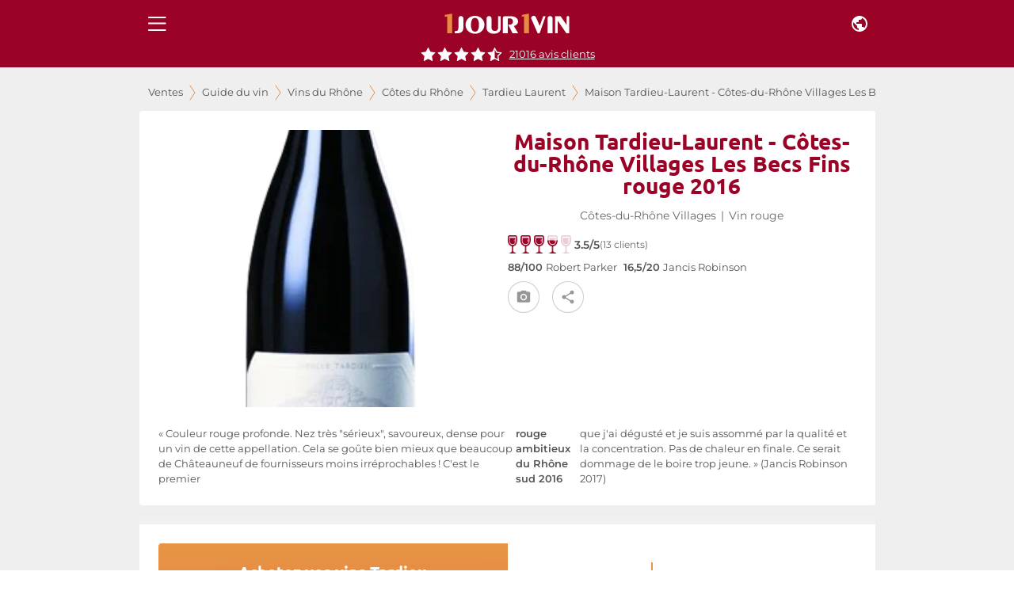

--- FILE ---
content_type: application/javascript; charset=utf-8
request_url: https://www.1jour1vin.com/_next/static/chunks/39646-98837301c43ec309.js
body_size: 3817
content:
"use strict";(self.webpackChunk_N_E=self.webpackChunk_N_E||[]).push([[39646,76868],{3471:function(e,t){t.DF={prefix:"fas",iconName:"filter",icon:[512,512,[],"f0b0","M3.9 54.9C10.5 40.9 24.5 32 40 32l432 0c15.5 0 29.5 8.9 36.1 22.9s4.6 30.5-5.2 42.5L320 320.9 320 448c0 12.1-6.8 23.2-17.7 28.6s-23.8 4.3-33.5-3l-64-48c-8.1-6-12.8-15.5-12.8-25.6l0-79.1L9 97.3C-.7 85.4-2.8 68.8 3.9 54.9z"]},t.G_=t.DF},93267:function(e,t,r){var n=r(82066),i=r(85893);t.Z=(0,n.Z)((0,i.jsx)("path",{d:"M15.41 7.41 14 6l-6 6 6 6 1.41-1.41L10.83 12z"}),"NavigateBefore")},6585:function(e,t,r){var n=r(67294),i=r(98885),l=r(57907),a=r(2734),o=r(30577),s=r(51705),c=r(85893);let u={entering:{transform:"none"},entered:{transform:"none"}},d=n.forwardRef(function(e,t){let r=(0,a.Z)(),d={enter:r.transitions.duration.enteringScreen,exit:r.transitions.duration.leavingScreen},{addEndListener:p,appear:f=!0,children:h,easing:m,in:v,onEnter:b,onEntered:g,onEntering:y,onExit:Z,onExited:x,onExiting:O,style:w,timeout:k=d,TransitionComponent:j=i.ZP,...L}=e,P=n.useRef(null),E=(0,s.Z)(P,(0,l.Z)(h),t),C=e=>t=>{if(e){let r=P.current;void 0===t?e(r):e(r,t)}},R=C(y),B=C((e,t)=>{(0,o.n)(e);let n=(0,o.C)({style:w,timeout:k,easing:m},{mode:"enter"});e.style.webkitTransition=r.transitions.create("transform",n),e.style.transition=r.transitions.create("transform",n),b&&b(e,t)}),N=C(g),S=C(O),$=C(e=>{let t=(0,o.C)({style:w,timeout:k,easing:m},{mode:"exit"});e.style.webkitTransition=r.transitions.create("transform",t),e.style.transition=r.transitions.create("transform",t),Z&&Z(e)}),_=C(x),D=e=>{p&&p(P.current,e)};return(0,c.jsx)(j,{appear:f,in:v,nodeRef:P,onEnter:B,onEntered:N,onEntering:R,onExit:$,onExited:_,onExiting:S,addEndListener:D,timeout:k,...L,children:(e,{ownerState:t,...r})=>n.cloneElement(h,{style:{transform:"scale(0)",visibility:"exited"!==e||v?void 0:"hidden",...u[e],...w,...h.props.style},ref:E,...r})})});t.Z=d},18235:function(e,t,r){r.r(t),r.d(t,{default:function(){return w}});var n=r(59499),i=r(67294),l=r(15861),a=r(58032),o=r(58377),s=r(93267),c=r(6585),u=r(41664),d=r.n(u),p=r(29501),f=r.n(p),h=r(95563),m=r.n(h),v=r(98751);let b=()=>{let{0:e,1:t}=(0,i.useState)(!1),r=()=>t(window.pageYOffset>60);return(0,i.useEffect)(()=>(window.addEventListener("scroll",r),()=>window.removeEventListener("scroll",r)),[]),e};var g=r(35944);function y(e,t){var r=Object.keys(e);if(Object.getOwnPropertySymbols){var n=Object.getOwnPropertySymbols(e);t&&(n=n.filter(function(t){return Object.getOwnPropertyDescriptor(e,t).enumerable})),r.push.apply(r,n)}return r}function Z(e){for(var t=1;t<arguments.length;t++){var r=null!=arguments[t]?arguments[t]:{};t%2?y(Object(r),!0).forEach(function(t){(0,n.Z)(e,t,r[t])}):Object.getOwnPropertyDescriptors?Object.defineProperties(e,Object.getOwnPropertyDescriptors(r)):y(Object(r)).forEach(function(t){Object.defineProperty(e,t,Object.getOwnPropertyDescriptor(r,t))})}return e}let x=e=>({fab:{position:"fixed !important",top:e.spacing(15),left:e.spacing(2),zIndex:5},link:{display:"flex",alignItems:"center"},linkImg:{marginRight:"8px"}}),O=e=>{let{classes:t,link:r,color:n,text:i}=e,o=b(),u=t[`hbg${n.toLowerCase()}`];return(0,g.BX)(g.HY,{children:[(0,g.tZ)(d(),Z(Z({},f().composeHref(r)),{},{children:(0,g.tZ)(c.Z,{in:o,unmountOnExit:!0,children:(0,g.tZ)(a.Z,{"aria-label":"Retour aux ventes",className:`${t.fab} ${u}`,style:{color:"white"},children:(0,g.tZ)(s.Z,{})})})})),(0,g.tZ)("div",{children:(0,g.tZ)(d(),Z(Z({},f().composeHref(r)),{},{children:(0,g.BX)("a",{className:t.link,children:[(0,g.tZ)("img",{className:t.linkImg,src:m(),alt:"Retour"}),(0,g.tZ)(l.Z,{variant:"body1",children:i})]})}))})]})};var w=(0,o.Z)(e=>Z(Z({},x(e)),v.default))(O)},44771:function(e,t,r){r.r(t),r(67294);var n=r(14416),i=r(15861),l=r(99603),a=r(3471),o=r(25675),s=r(2206),c=r(74693),u=r(35944);let d=e=>{let{size:t}=e,r=(0,n.I0)(),d=()=>{(0,s.dataLayerTool)({dataLayer:{event:"1J1VEvent",eventCat:"Filtre",eventAct:"Clic entonnoir"}}),r((0,o.vC)("sales_filter",{backdrop:!0,isListFilter:!0}))};return(0,u.BX)(c.bU,{component:"span",onClick:d,children:[(0,u.tZ)(l.G,{icon:a.G_,color:"#E68B44",size:t}),(0,u.tZ)(i.Z,{variant:`body${"xl"===t?1:2}`,style:{marginLeft:"xl"===t?".5rem":".2rem"},children:"Filtrer"})]})};d.defaultProps={size:null},t.default=d},39646:function(e,t,r){r.r(t);var n=r(67294),i=r(5152),l=r.n(i),a=r(25308),o=r(18235),s=r(74421),c=r(76868),u=r(35897),d=r(35944);let p=l()(()=>r.e(17931).then(r.bind(r,17931)),{loadableGenerated:{webpack:()=>[17931]}}),f=(e,t,r)=>{let n;switch(!0){case"guide"===r:n={t:"Retour au guide",u:"/salesfiltered/guide"};break;case"biosearch"===r:n={t:"Retour aux vins BIO",u:"/salesfiltered/biosearch"};break;case"filters"===r:n={t:"Retour \xe0 la recherche",u:"/salesfiltered"};break;case"macave"===r:n={t:"Retour \xe0 ma cave",u:"/sales/ventes-privees/macave"};break;case Array.isArray(null==e?void 0:e.operation_group_special)&&e.operation_group_special.includes(4):n={t:"Retour aux ventes",u:"/sales/ventes-privees"};break;default:n={t:`Retour \xe0 la vente ${(null==e?void 0:e.title)||""}`,u:`/sales/ventes-privees/${(null==e?void 0:e.id)||""}`}}return(0,d.tZ)(o.default,{text:n.t,color:t,link:n.u})},h=e=>{var t;let r=(0,n.useContext)(c.SaleContext),{displaySales:i,saleProduct:l,position:o,recordData:{products:h,sale:m},record:v}=e;if("loading"===i)return(0,d.BX)(d.HY,{children:[(0,d.tZ)(s.default,{type:"desktopAndTablet",children:(0,d.tZ)("div",{style:{height:"55px",flex:"0 0 100%"}})}),(0,d.tZ)(s.default,{type:"mobileScreen",children:(0,d.tZ)("div",{style:{height:"9px",flex:"0 0 100%"}})})]});if(!1===i)return(0,d.tZ)(u.default,{history:v.breadcrumb,current:{name:null===(t=v.Meta)||void 0===t?void 0:t.textH1}});let b=Array.isArray(h)&&h.length||1;return(0,d.tZ)(d.HY,{children:l&&(0,d.BX)(d.HY,{children:[(0,d.BX)(s.default,{type:"mobileScreen",children:[b>1&&(0,d.tZ)(p,{}),(0,d.tZ)(a.default,{length:b,pos:o}),(0,d.tZ)("div",{style:{height:"9px",flex:"0 0 100%"}})]}),(0,d.tZ)(s.default,{type:"desktopAndTablet",children:(0,d.tZ)("div",{className:"breadcrumb",children:f(m,v.colordenomination,r)})})]})})};h.defaultProps={saleProduct:null,record:null,position:0},t.default=h},35897:function(e,t,r){r.r(t);var n=r(59499),i=r(67294),l=r(14416),a=r(11163),o=r(15861),s=r(35161),c=r.n(s),u=r(41609),d=r.n(u),p=r(41664),f=r.n(p),h=r(29501),m=r.n(h),v=r(57365),b=r(31071),g=r(35944);function y(e,t){var r=Object.keys(e);if(Object.getOwnPropertySymbols){var n=Object.getOwnPropertySymbols(e);t&&(n=n.filter(function(t){return Object.getOwnPropertyDescriptor(e,t).enumerable})),r.push.apply(r,n)}return r}function Z(e){for(var t=1;t<arguments.length;t++){var r=null!=arguments[t]?arguments[t]:{};t%2?y(Object(r),!0).forEach(function(t){(0,n.Z)(e,t,r[t])}):Object.getOwnPropertyDescriptors?Object.defineProperties(e,Object.getOwnPropertyDescriptors(r)):y(Object(r)).forEach(function(t){Object.defineProperty(e,t,Object.getOwnPropertyDescriptor(r,t))})}return e}class x extends i.PureComponent{createLinks(){let{history:e,current:t}=this.props,r=c()(e,(e,t)=>(0,g.tZ)(b.default,{url:e.url,name:e.name,translate:"area"===t},e.name));return r.push((0,g.tZ)(b.default,{name:t.name,translate:null===e,isLast:!0},t.name)),r}render(){let{authenticated:e,current:t,history:r,root:n}=this.props,i=t&&this.createLinks(),l=e?Z({},m().composeHref("/sales/ventes-privees")):Z({},m().composeHref(""));return(0,g.BX)("div",{className:"breadcrumb",children:[(0,g.BX)("div",{style:{height:"23px"},children:[(0,g.tZ)(f(),Z(Z({},l),{},{passHref:!0,children:(0,g.tZ)(o.Z,{variant:"subtitle2",component:"a",className:"link spacedLink",children:"Ventes"})})),(0,g.tZ)(b.default,{url:n.url,isLast:d()(i),name:n.caption}),i]}),(0,g.tZ)(v.default,{history:r,current:t,root:n})]})}}x.defaultProps={current:null,history:null,authenticated:!1,root:{caption:"Guide du vin",url:"/guide-achat-vin"}};let O=e=>{let{auth:{authenticated:t}}=e;return{authenticated:t}};t.default=(0,l.$j)(O)((0,a.withRouter)(x))},31071:function(e,t,r){r.r(t),r.d(t,{SepSvg:function(){return s}}),r(67294);var n=r(15861),i=r(53219),l=r(821),a=r(283),o=r(35944);let s=()=>(0,o.tZ)(i.Z,{className:"sep",viewBox:"0 0 8 20",style:{width:"8px",height:"20px"},children:(0,o.tZ)("path",{d:"M1 1l6 9-6 9",stroke:"#e68b44",fill:"none",fillRule:"evenodd",strokeLinecap:"round",strokeLinejoin:"round"})}),c=e=>{let{url:t,isLast:r,name:i,translate:c}=e,u=[];return t&&u.push("link spacedLink"),r&&u.push("last"),!1===c&&u.push("notranslate"),(0,o.BX)(l.bC,{children:[(0,o.tZ)(s,{}),(0,o.tZ)(n.Z,{variant:"subtitle2",className:u.join(" "),children:t?(0,o.tZ)(a.default,{normal:!0,to:t,children:i}):i})]})};t.default=c},76868:function(e,t,r){r.r(t),r.d(t,{SaleContext:function(){return i}});var n=r(67294);let i=(0,n.createContext)(null)},25308:function(e,t,r){r.r(t);var n=r(67294),i=r(15861),l=r(44771),a=r(76868),o=r(35944);let s=e=>{let{length:t,pos:r}=e,s=(0,n.useContext)(a.SaleContext),c=(0,n.useMemo)(()=>"filters"===s||t>9&&"macave"!==s,[s,t]),u=(0,n.useMemo)(()=>{let e={position:"relative"};return 1===t&&(e.backgroundColor="orange"),e},[t]);return(0,o.BX)("div",{className:"slider",children:[(0,o.tZ)(i.Z,{variant:"body2",children:`${r+1}/${t}`}),(0,o.tZ)("div",{className:"swiper-pagination",id:"swiper-pagination",style:u}),c&&(0,o.tZ)(l.default,{size:"xs"})]})};s.defaultProps={pos:0},t.default=(0,n.memo)(s,(e,t)=>e.length===t.length&&e.pos===t.pos)},57365:function(e,t,r){r.r(t),r(67294);var n=r(35161),i=r.n(n),l=r(45363),a=r(29501),o=r.n(a),s=r(6883),c=r(35944);let u=[{name:"Ventes",url:"https://www.1jour1vin.com"},{name:"Guide du vin",url:"https://www.1jour1vin.com/fr/guide-achat-vin"}],d=(e,t)=>{let{url:r,name:n}=e;return{"@type":"ListItem",position:t+1,item:{name:n,"@id":r?`${s.WWW_URL}${o().buildUrl(r)}`:null}}},p=e=>{let{history:t,current:r,root:n}=e,a=u.concat(i()(t,e=>e));return r&&r.name&&a.push({name:r.name,url:null}),null!=n&&n.caption&&a.splice(1,1,{name:n.caption,url:`${s.WWW_URL}${o().buildUrl(n.url)}`}),(0,c.tZ)(l.hg,{item:{"@context":"https://schema.org","@type":"BreadcrumbList",itemListElement:a.map((e,t)=>d(e,t)),itemListOrder:"Ascending",numberOfItems:a.length}})};p.defaultProps={history:null,current:null},t.default=p}}]);

--- FILE ---
content_type: application/javascript; charset=utf-8
request_url: https://www.1jour1vin.com/_next/static/chunks/2261-8d3414406cff6dd0.js
body_size: 24562
content:
"use strict";(self.webpackChunk_N_E=self.webpackChunk_N_E||[]).push([[2261],{2261:function(e,t,i){i.r(t),i.d(t,{Swiper:function(){return Y},SwiperSlide:function(){return U},useSwiper:function(){return X},useSwiperSlide:function(){return W}});var s=i(67294),r=i(13433),l=i(7185);let a;function n(){return a||(a=function(){let e=(0,r.a)(),t=(0,r.g)();return{smoothScroll:t.documentElement&&t.documentElement.style&&"scrollBehavior"in t.documentElement.style,touch:!!("ontouchstart"in e||e.DocumentTouch&&t instanceof e.DocumentTouch)}}()),a}let o;function d(e={}){return o||(o=function({userAgent:e}={}){let t=n(),i=(0,r.a)(),s=i.navigator.platform,l=e||i.navigator.userAgent,a={ios:!1,android:!1},o=i.screen.width,d=i.screen.height,c=l.match(/(Android);?[\s\/]+([\d.]+)?/),p=l.match(/(iPad)(?!\1).*OS\s([\d_]+)/),u=l.match(/(iPod)(.*OS\s([\d_]+))?/),h=!p&&l.match(/(iPhone\sOS|iOS)\s([\d_]+)/),f="MacIntel"===s;return!p&&f&&t.touch&&["1024x1366","1366x1024","834x1194","1194x834","834x1112","1112x834","768x1024","1024x768","820x1180","1180x820","810x1080","1080x810"].indexOf(`${o}x${d}`)>=0&&((p=l.match(/(Version)\/([\d.]+)/))||(p=[0,1,"13_0_0"]),f=!1),c&&"Win32"!==s&&(a.os="android",a.android=!0),(p||h||u)&&(a.os="ios",a.ios=!0),a}(e)),o}let c;function p(){return c||(c=function(){let e=(0,r.a)(),t=d(),i=!1;function s(){let t=e.navigator.userAgent.toLowerCase();return t.indexOf("safari")>=0&&0>t.indexOf("chrome")&&0>t.indexOf("android")}if(s()){let l=String(e.navigator.userAgent);if(l.includes("Version/")){let[a,n]=l.split("Version/")[1].split(" ")[0].split(".").map(e=>Number(e));i=a<16||16===a&&n<2}}let o=/(iPhone|iPod|iPad).*AppleWebKit(?!.*Safari)/i.test(e.navigator.userAgent),c=s(),p=c||o&&t.ios;return{isSafari:i||c,needPerspectiveFix:i,need3dFix:p,isWebView:o}}()),c}let u=(e,t,i)=>{t&&!e.classList.contains(i)?e.classList.add(i):!t&&e.classList.contains(i)&&e.classList.remove(i)},h=(e,t,i)=>{t&&!e.classList.contains(i)?e.classList.add(i):!t&&e.classList.contains(i)&&e.classList.remove(i)},f=(e,t)=>{if(!e||e.destroyed||!e.params)return;let i=t.closest(e.isElement?"swiper-slide":`.${e.params.slideClass}`);if(i){let s=i.querySelector(`.${e.params.lazyPreloaderClass}`);!s&&e.isElement&&(i.shadowRoot?s=i.shadowRoot.querySelector(`.${e.params.lazyPreloaderClass}`):requestAnimationFrame(()=>{i.shadowRoot&&(s=i.shadowRoot.querySelector(`.${e.params.lazyPreloaderClass}`))&&s.remove()})),s&&s.remove()}},m=(e,t)=>{if(!e.slides[t])return;let i=e.slides[t].querySelector('[loading="lazy"]');i&&i.removeAttribute("loading")},v=e=>{if(!e||e.destroyed||!e.params)return;let t=e.params.lazyPreloadPrevNext,i=e.slides.length;if(!i||!t||t<0)return;t=Math.min(t,i);let s="auto"===e.params.slidesPerView?e.slidesPerViewDynamic():Math.ceil(e.params.slidesPerView),r=e.activeIndex;if(e.params.grid&&e.params.grid.rows>1){let l=[r-t];l.push(...Array.from({length:t}).map((e,t)=>r+s+t)),e.slides.forEach((t,i)=>{l.includes(t.column)&&m(e,i)});return}let a=r+s-1;if(e.params.rewind||e.params.loop)for(let n=r-t;n<=a+t;n+=1){let o=(n%i+i)%i;(o<r||o>a)&&m(e,o)}else for(let d=Math.max(r-t,0);d<=Math.min(a+t,i-1);d+=1)d!==r&&(d>a||d<r)&&m(e,d)};function g({swiper:e,runCallbacks:t,direction:i,step:s}){let{activeIndex:r,previousIndex:l}=e,a=i;a||(a=r>l?"next":r<l?"prev":"reset"),e.emit(`transition${s}`),t&&"reset"===a?e.emit(`slideResetTransition${s}`):t&&r!==l&&(e.emit(`slideChangeTransition${s}`),"next"===a?e.emit(`slideNextTransition${s}`):e.emit(`slidePrevTransition${s}`))}function w(e,t,i){let s=(0,r.a)(),{params:l}=e,a=l.edgeSwipeDetection,n=l.edgeSwipeThreshold;return!a||!(i<=n)&&!(i>=s.innerWidth-n)||"prevent"===a&&(t.preventDefault(),!0)}function S(e){let t=this,i=(0,r.g)(),s=e;s.originalEvent&&(s=s.originalEvent);let a=t.touchEventsData;if("pointerdown"===s.type){if(null!==a.pointerId&&a.pointerId!==s.pointerId)return;a.pointerId=s.pointerId}else"touchstart"===s.type&&1===s.targetTouches.length&&(a.touchId=s.targetTouches[0].identifier);if("touchstart"===s.type){w(t,s,s.targetTouches[0].pageX);return}let{params:n,touches:o,enabled:d}=t;if(!d||!n.simulateTouch&&"mouse"===s.pointerType||t.animating&&n.preventInteractionOnTransition)return;!t.animating&&n.cssMode&&n.loop&&t.loopFix();let c=s.target;if("wrapper"===n.touchEventsTarget&&!(0,l.w)(c,t.wrapperEl)||"which"in s&&3===s.which||"button"in s&&s.button>0||a.isTouched&&a.isMoved)return;let p=!!n.noSwipingClass&&""!==n.noSwipingClass,u=s.composedPath?s.composedPath():s.path;p&&s.target&&s.target.shadowRoot&&u&&(c=u[0]);let h=n.noSwipingSelector?n.noSwipingSelector:`.${n.noSwipingClass}`,f=!!(s.target&&s.target.shadowRoot);if(n.noSwiping&&(f?function(e,t=this){return function t(i){if(!i||i===(0,r.g)()||i===(0,r.a)())return null;i.assignedSlot&&(i=i.assignedSlot);let s=i.closest(e);return s||i.getRootNode?s||t(i.getRootNode().host):null}(t)}(h,c):c.closest(h))){t.allowClick=!0;return}if(n.swipeHandler&&!c.closest(n.swipeHandler))return;o.currentX=s.pageX,o.currentY=s.pageY;let m=o.currentX,v=o.currentY;if(!w(t,s,m))return;Object.assign(a,{isTouched:!0,isMoved:!1,allowTouchCallbacks:!0,isScrolling:void 0,startMoving:void 0}),o.startX=m,o.startY=v,a.touchStartTime=(0,l.h)(),t.allowClick=!0,t.updateSize(),t.swipeDirection=void 0,n.threshold>0&&(a.allowThresholdMove=!1);let g=!0;c.matches(a.focusableElements)&&(g=!1,"SELECT"===c.nodeName&&(a.isTouched=!1)),i.activeElement&&i.activeElement.matches(a.focusableElements)&&i.activeElement!==c&&("mouse"===s.pointerType||"mouse"!==s.pointerType&&!c.matches(a.focusableElements))&&i.activeElement.blur();let S=g&&t.allowTouchMove&&n.touchStartPreventDefault;(n.touchStartForcePreventDefault||S)&&!c.isContentEditable&&s.preventDefault(),n.freeMode&&n.freeMode.enabled&&t.freeMode&&t.animating&&!n.cssMode&&t.freeMode.onTouchStart(),t.emit("touchStart",s)}function b(e){let t=(0,r.g)(),i=this,s=i.touchEventsData,{params:a,touches:n,rtlTranslate:o,enabled:d}=i;if(!d||!a.simulateTouch&&"mouse"===e.pointerType)return;let c=e;if(c.originalEvent&&(c=c.originalEvent),"pointermove"===c.type){if(null!==s.touchId)return;let p=c.pointerId;if(p!==s.pointerId)return}let u;if("touchmove"===c.type){if(!(u=[...c.changedTouches].find(e=>e.identifier===s.touchId))||u.identifier!==s.touchId)return}else u=c;if(!s.isTouched){s.startMoving&&s.isScrolling&&i.emit("touchMoveOpposite",c);return}let h=u.pageX,f=u.pageY;if(c.preventedByNestedSwiper){n.startX=h,n.startY=f;return}if(!i.allowTouchMove){c.target.matches(s.focusableElements)||(i.allowClick=!1),s.isTouched&&(Object.assign(n,{startX:h,startY:f,currentX:h,currentY:f}),s.touchStartTime=(0,l.h)());return}if(a.touchReleaseOnEdges&&!a.loop){if(i.isVertical()){if(f<n.startY&&i.translate<=i.maxTranslate()||f>n.startY&&i.translate>=i.minTranslate()){s.isTouched=!1,s.isMoved=!1;return}}else if(o&&(h>n.startX&&-i.translate<=i.maxTranslate()||h<n.startX&&-i.translate>=i.minTranslate()))return;else if(!o&&(h<n.startX&&i.translate<=i.maxTranslate()||h>n.startX&&i.translate>=i.minTranslate()))return}if(t.activeElement&&t.activeElement.matches(s.focusableElements)&&t.activeElement!==c.target&&"mouse"!==c.pointerType&&t.activeElement.blur(),t.activeElement&&c.target===t.activeElement&&c.target.matches(s.focusableElements)){s.isMoved=!0,i.allowClick=!1;return}s.allowTouchCallbacks&&i.emit("touchMove",c),n.previousX=n.currentX,n.previousY=n.currentY,n.currentX=h,n.currentY=f;let m=n.currentX-n.startX,v=n.currentY-n.startY;if(i.params.threshold&&Math.sqrt(m**2+v**2)<i.params.threshold)return;if(void 0===s.isScrolling){let g;i.isHorizontal()&&n.currentY===n.startY||i.isVertical()&&n.currentX===n.startX?s.isScrolling=!1:m*m+v*v>=25&&(g=180*Math.atan2(Math.abs(v),Math.abs(m))/Math.PI,s.isScrolling=i.isHorizontal()?g>a.touchAngle:90-g>a.touchAngle)}if(s.isScrolling&&i.emit("touchMoveOpposite",c),void 0===s.startMoving&&(n.currentX!==n.startX||n.currentY!==n.startY)&&(s.startMoving=!0),s.isScrolling||"touchmove"===c.type&&s.preventTouchMoveFromPointerMove){s.isTouched=!1;return}if(!s.startMoving)return;i.allowClick=!1,!a.cssMode&&c.cancelable&&c.preventDefault(),a.touchMoveStopPropagation&&!a.nested&&c.stopPropagation();let w=i.isHorizontal()?m:v,S=i.isHorizontal()?n.currentX-n.previousX:n.currentY-n.previousY;a.oneWayMovement&&(w=Math.abs(w)*(o?1:-1),S=Math.abs(S)*(o?1:-1)),n.diff=w,w*=a.touchRatio,o&&(w=-w,S=-S);let b=i.touchesDirection;i.swipeDirection=w>0?"prev":"next",i.touchesDirection=S>0?"prev":"next";let T=i.params.loop&&!a.cssMode,x="next"===i.touchesDirection&&i.allowSlideNext||"prev"===i.touchesDirection&&i.allowSlidePrev;if(!s.isMoved){if(T&&x&&i.loopFix({direction:i.swipeDirection}),s.startTranslate=i.getTranslate(),i.setTransition(0),i.animating){let E=new window.CustomEvent("transitionend",{bubbles:!0,cancelable:!0,detail:{bySwiperTouchMove:!0}});i.wrapperEl.dispatchEvent(E)}s.allowMomentumBounce=!1,a.grabCursor&&(!0===i.allowSlideNext||!0===i.allowSlidePrev)&&i.setGrabCursor(!0),i.emit("sliderFirstMove",c)}let y;if(new Date().getTime(),!1!==a._loopSwapReset&&s.isMoved&&s.allowThresholdMove&&b!==i.touchesDirection&&T&&x&&Math.abs(w)>=1){Object.assign(n,{startX:h,startY:f,currentX:h,currentY:f,startTranslate:s.currentTranslate}),s.loopSwapReset=!0,s.startTranslate=s.currentTranslate;return}i.emit("sliderMove",c),s.isMoved=!0,s.currentTranslate=w+s.startTranslate;let C=!0,M=a.resistanceRatio;if(a.touchReleaseOnEdges&&(M=0),w>0?(T&&x&&!y&&s.allowThresholdMove&&s.currentTranslate>(a.centeredSlides?i.minTranslate()-i.slidesSizesGrid[i.activeIndex+1]-("auto"!==a.slidesPerView&&i.slides.length-a.slidesPerView>=2?i.slidesSizesGrid[i.activeIndex+1]+i.params.spaceBetween:0)-i.params.spaceBetween:i.minTranslate())&&i.loopFix({direction:"prev",setTranslate:!0,activeSlideIndex:0}),s.currentTranslate>i.minTranslate()&&(C=!1,a.resistance&&(s.currentTranslate=i.minTranslate()-1+(-i.minTranslate()+s.startTranslate+w)**M))):w<0&&(T&&x&&!y&&s.allowThresholdMove&&s.currentTranslate<(a.centeredSlides?i.maxTranslate()+i.slidesSizesGrid[i.slidesSizesGrid.length-1]+i.params.spaceBetween+("auto"!==a.slidesPerView&&i.slides.length-a.slidesPerView>=2?i.slidesSizesGrid[i.slidesSizesGrid.length-1]+i.params.spaceBetween:0):i.maxTranslate())&&i.loopFix({direction:"next",setTranslate:!0,activeSlideIndex:i.slides.length-("auto"===a.slidesPerView?i.slidesPerViewDynamic():Math.ceil(parseFloat(a.slidesPerView,10)))}),s.currentTranslate<i.maxTranslate()&&(C=!1,a.resistance&&(s.currentTranslate=i.maxTranslate()+1-(i.maxTranslate()-s.startTranslate-w)**M))),C&&(c.preventedByNestedSwiper=!0),!i.allowSlideNext&&"next"===i.swipeDirection&&s.currentTranslate<s.startTranslate&&(s.currentTranslate=s.startTranslate),!i.allowSlidePrev&&"prev"===i.swipeDirection&&s.currentTranslate>s.startTranslate&&(s.currentTranslate=s.startTranslate),i.allowSlidePrev||i.allowSlideNext||(s.currentTranslate=s.startTranslate),a.threshold>0){if(Math.abs(w)>a.threshold||s.allowThresholdMove){if(!s.allowThresholdMove){s.allowThresholdMove=!0,n.startX=n.currentX,n.startY=n.currentY,s.currentTranslate=s.startTranslate,n.diff=i.isHorizontal()?n.currentX-n.startX:n.currentY-n.startY;return}}else{s.currentTranslate=s.startTranslate;return}}a.followFinger&&!a.cssMode&&((a.freeMode&&a.freeMode.enabled&&i.freeMode||a.watchSlidesProgress)&&(i.updateActiveIndex(),i.updateSlidesClasses()),a.freeMode&&a.freeMode.enabled&&i.freeMode&&i.freeMode.onTouchMove(),i.updateProgress(s.currentTranslate),i.setTranslate(s.currentTranslate))}function T(e){let t=this,i=t.touchEventsData,s=e;s.originalEvent&&(s=s.originalEvent);let r,a="touchend"===s.type||"touchcancel"===s.type;if(a){if(!(r=[...s.changedTouches].find(e=>e.identifier===i.touchId))||r.identifier!==i.touchId)return}else{if(null!==i.touchId||s.pointerId!==i.pointerId)return;r=s}if(["pointercancel","pointerout","pointerleave","contextmenu"].includes(s.type)){let n=["pointercancel","contextmenu"].includes(s.type)&&(t.browser.isSafari||t.browser.isWebView);if(!n)return}i.pointerId=null,i.touchId=null;let{params:o,touches:d,rtlTranslate:c,slidesGrid:p,enabled:u}=t;if(!u||!o.simulateTouch&&"mouse"===s.pointerType)return;if(i.allowTouchCallbacks&&t.emit("touchEnd",s),i.allowTouchCallbacks=!1,!i.isTouched){i.isMoved&&o.grabCursor&&t.setGrabCursor(!1),i.isMoved=!1,i.startMoving=!1;return}o.grabCursor&&i.isMoved&&i.isTouched&&(!0===t.allowSlideNext||!0===t.allowSlidePrev)&&t.setGrabCursor(!1);let h=(0,l.h)(),f=h-i.touchStartTime;if(t.allowClick){let m=s.path||s.composedPath&&s.composedPath();t.updateClickedSlide(m&&m[0]||s.target,m),t.emit("tap click",s),f<300&&h-i.lastClickTime<300&&t.emit("doubleTap doubleClick",s)}if(i.lastClickTime=(0,l.h)(),(0,l.n)(()=>{t.destroyed||(t.allowClick=!0)}),!i.isTouched||!i.isMoved||!t.swipeDirection||0===d.diff&&!i.loopSwapReset||i.currentTranslate===i.startTranslate&&!i.loopSwapReset){i.isTouched=!1,i.isMoved=!1,i.startMoving=!1;return}i.isTouched=!1,i.isMoved=!1,i.startMoving=!1;let v;if(v=o.followFinger?c?t.translate:-t.translate:-i.currentTranslate,o.cssMode)return;if(o.freeMode&&o.freeMode.enabled){t.freeMode.onTouchEnd({currentPos:v});return}let g=v>=-t.maxTranslate()&&!t.params.loop,w=0,S=t.slidesSizesGrid[0];for(let b=0;b<p.length;b+=b<o.slidesPerGroupSkip?1:o.slidesPerGroup){let T=b<o.slidesPerGroupSkip-1?1:o.slidesPerGroup;void 0!==p[b+T]?(g||v>=p[b]&&v<p[b+T])&&(w=b,S=p[b+T]-p[b]):(g||v>=p[b])&&(w=b,S=p[p.length-1]-p[p.length-2])}let x=null,E=null;o.rewind&&(t.isBeginning?E=o.virtual&&o.virtual.enabled&&t.virtual?t.virtual.slides.length-1:t.slides.length-1:t.isEnd&&(x=0));let y=(v-p[w])/S,C=w<o.slidesPerGroupSkip-1?1:o.slidesPerGroup;if(f>o.longSwipesMs){if(!o.longSwipes){t.slideTo(t.activeIndex);return}"next"===t.swipeDirection&&(y>=o.longSwipesRatio?t.slideTo(o.rewind&&t.isEnd?x:w+C):t.slideTo(w)),"prev"===t.swipeDirection&&(y>1-o.longSwipesRatio?t.slideTo(w+C):null!==E&&y<0&&Math.abs(y)>o.longSwipesRatio?t.slideTo(E):t.slideTo(w))}else{if(!o.shortSwipes){t.slideTo(t.activeIndex);return}let M=t.navigation&&(s.target===t.navigation.nextEl||s.target===t.navigation.prevEl);M?s.target===t.navigation.nextEl?t.slideTo(w+C):t.slideTo(w):("next"===t.swipeDirection&&t.slideTo(null!==x?x:w+C),"prev"===t.swipeDirection&&t.slideTo(null!==E?E:w))}}function x(){let e=this,{params:t,el:i}=e;if(i&&0===i.offsetWidth)return;t.breakpoints&&e.setBreakpoint();let{allowSlideNext:s,allowSlidePrev:r,snapGrid:l}=e,a=e.virtual&&e.params.virtual.enabled;e.allowSlideNext=!0,e.allowSlidePrev=!0,e.updateSize(),e.updateSlides(),e.updateSlidesClasses();let n=a&&t.loop;"auto"!==t.slidesPerView&&!(t.slidesPerView>1)||!e.isEnd||e.isBeginning||e.params.centeredSlides||n?e.params.loop&&!a?e.slideToLoop(e.realIndex,0,!1,!0):e.slideTo(e.activeIndex,0,!1,!0):e.slideTo(e.slides.length-1,0,!1,!0),e.autoplay&&e.autoplay.running&&e.autoplay.paused&&(clearTimeout(e.autoplay.resizeTimeout),e.autoplay.resizeTimeout=setTimeout(()=>{e.autoplay&&e.autoplay.running&&e.autoplay.paused&&e.autoplay.resume()},500)),e.allowSlidePrev=r,e.allowSlideNext=s,e.params.watchOverflow&&l!==e.snapGrid&&e.checkOverflow()}function E(e){this.enabled&&!this.allowClick&&(this.params.preventClicks&&e.preventDefault(),this.params.preventClicksPropagation&&this.animating&&(e.stopPropagation(),e.stopImmediatePropagation()))}function y(){let e=this,{wrapperEl:t,rtlTranslate:i,enabled:s}=e;if(!s)return;e.previousTranslate=e.translate,e.isHorizontal()?e.translate=-t.scrollLeft:e.translate=-t.scrollTop,0===e.translate&&(e.translate=0),e.updateActiveIndex(),e.updateSlidesClasses();let r,l=e.maxTranslate()-e.minTranslate();(0===l?0:(e.translate-e.minTranslate())/l)!==e.progress&&e.updateProgress(i?-e.translate:e.translate),e.emit("setTranslate",e.translate,!1)}function C(e){f(this,e.target),!this.params.cssMode&&("auto"===this.params.slidesPerView||this.params.autoHeight)&&this.update()}function M(){let e=this;!e.documentTouchHandlerProceeded&&(e.documentTouchHandlerProceeded=!0,e.params.touchReleaseOnEdges&&(e.el.style.touchAction="auto"))}let P=(e,t)=>{let i=(0,r.g)(),{params:s,el:l,wrapperEl:a,device:n}=e,o=!!s.nested,d="on"===t?"addEventListener":"removeEventListener";l&&"string"!=typeof l&&(i[d]("touchstart",e.onDocumentTouchStart,{passive:!1,capture:o}),l[d]("touchstart",e.onTouchStart,{passive:!1}),l[d]("pointerdown",e.onTouchStart,{passive:!1}),i[d]("touchmove",e.onTouchMove,{passive:!1,capture:o}),i[d]("pointermove",e.onTouchMove,{passive:!1,capture:o}),i[d]("touchend",e.onTouchEnd,{passive:!0}),i[d]("pointerup",e.onTouchEnd,{passive:!0}),i[d]("pointercancel",e.onTouchEnd,{passive:!0}),i[d]("touchcancel",e.onTouchEnd,{passive:!0}),i[d]("pointerout",e.onTouchEnd,{passive:!0}),i[d]("pointerleave",e.onTouchEnd,{passive:!0}),i[d]("contextmenu",e.onTouchEnd,{passive:!0}),(s.preventClicks||s.preventClicksPropagation)&&l[d]("click",e.onClick,!0),s.cssMode&&a[d]("scroll",e.onScroll),s.updateOnWindowResize?e[t](n.ios||n.android?"resize orientationchange observerUpdate":"resize observerUpdate",x,!0):e[t]("observerUpdate",x,!0),l[d]("load",e.onLoad,{capture:!0}))},k=(e,t)=>e.grid&&t.grid&&t.grid.rows>1;var O={init:!0,direction:"horizontal",oneWayMovement:!1,swiperElementNodeName:"SWIPER-CONTAINER",touchEventsTarget:"wrapper",initialSlide:0,speed:300,cssMode:!1,updateOnWindowResize:!0,resizeObserver:!0,nested:!1,createElements:!1,eventsPrefix:"swiper",enabled:!0,focusableElements:"input, select, option, textarea, button, video, label",width:null,height:null,preventInteractionOnTransition:!1,userAgent:null,url:null,edgeSwipeDetection:!1,edgeSwipeThreshold:20,autoHeight:!1,setWrapperSize:!1,virtualTranslate:!1,effect:"slide",breakpoints:void 0,breakpointsBase:"window",spaceBetween:0,slidesPerView:1,slidesPerGroup:1,slidesPerGroupSkip:0,slidesPerGroupAuto:!1,centeredSlides:!1,centeredSlidesBounds:!1,slidesOffsetBefore:0,slidesOffsetAfter:0,normalizeSlideIndex:!0,centerInsufficientSlides:!1,watchOverflow:!0,roundLengths:!1,touchRatio:1,touchAngle:45,simulateTouch:!0,shortSwipes:!0,longSwipes:!0,longSwipesRatio:.5,longSwipesMs:300,followFinger:!0,allowTouchMove:!0,threshold:5,touchMoveStopPropagation:!1,touchStartPreventDefault:!0,touchStartForcePreventDefault:!1,touchReleaseOnEdges:!1,uniqueNavElements:!0,resistance:!0,resistanceRatio:.85,watchSlidesProgress:!1,grabCursor:!1,preventClicks:!0,preventClicksPropagation:!0,slideToClickedSlide:!1,loop:!1,loopAddBlankSlides:!0,loopAdditionalSlides:0,loopPreventsSliding:!0,rewind:!1,allowSlidePrev:!0,allowSlideNext:!0,swipeHandler:null,noSwiping:!0,noSwipingClass:"swiper-no-swiping",noSwipingSelector:null,passiveListeners:!0,maxBackfaceHiddenSlides:10,containerModifierClass:"swiper-",slideClass:"swiper-slide",slideBlankClass:"swiper-slide-blank",slideActiveClass:"swiper-slide-active",slideVisibleClass:"swiper-slide-visible",slideFullyVisibleClass:"swiper-slide-fully-visible",slideNextClass:"swiper-slide-next",slidePrevClass:"swiper-slide-prev",wrapperClass:"swiper-wrapper",lazyPreloaderClass:"swiper-lazy-preloader",lazyPreloadPrevNext:0,runCallbacksOnInit:!0,_emitClasses:!1};let _={eventsEmitter:{on(e,t,i){let s=this;if(!s.eventsListeners||s.destroyed||"function"!=typeof t)return s;let r=i?"unshift":"push";return e.split(" ").forEach(e=>{s.eventsListeners[e]||(s.eventsListeners[e]=[]),s.eventsListeners[e][r](t)}),s},once(e,t,i){let s=this;if(!s.eventsListeners||s.destroyed||"function"!=typeof t)return s;function r(...i){s.off(e,r),r.__emitterProxy&&delete r.__emitterProxy,t.apply(s,i)}return r.__emitterProxy=t,s.on(e,r,i)},onAny(e,t){return!this.eventsListeners||this.destroyed||"function"!=typeof e||0>this.eventsAnyListeners.indexOf(e)&&this.eventsAnyListeners[t?"unshift":"push"](e),this},offAny(e){if(!this.eventsListeners||this.destroyed||!this.eventsAnyListeners)return this;let t=this.eventsAnyListeners.indexOf(e);return t>=0&&this.eventsAnyListeners.splice(t,1),this},off(e,t){let i=this;return i.eventsListeners&&!i.destroyed&&i.eventsListeners&&e.split(" ").forEach(e=>{void 0===t?i.eventsListeners[e]=[]:i.eventsListeners[e]&&i.eventsListeners[e].forEach((s,r)=>{(s===t||s.__emitterProxy&&s.__emitterProxy===t)&&i.eventsListeners[e].splice(r,1)})}),i},emit(...e){let t=this;if(!t.eventsListeners||t.destroyed||!t.eventsListeners)return t;let i,s,r;"string"==typeof e[0]||Array.isArray(e[0])?(i=e[0],s=e.slice(1,e.length),r=t):(i=e[0].events,s=e[0].data,r=e[0].context||t),s.unshift(r);let l=Array.isArray(i)?i:i.split(" ");return l.forEach(e=>{t.eventsAnyListeners&&t.eventsAnyListeners.length&&t.eventsAnyListeners.forEach(t=>{t.apply(r,[e,...s])}),t.eventsListeners&&t.eventsListeners[e]&&t.eventsListeners[e].forEach(e=>{e.apply(r,s)})}),t}},update:{updateSize:function(){let e,t,i=this.el;e=void 0!==this.params.width&&null!==this.params.width?this.params.width:i.clientWidth,t=void 0!==this.params.height&&null!==this.params.height?this.params.height:i.clientHeight,!(0===e&&this.isHorizontal()||0===t&&this.isVertical())&&(e=e-parseInt((0,l.q)(i,"padding-left")||0,10)-parseInt((0,l.q)(i,"padding-right")||0,10),t=t-parseInt((0,l.q)(i,"padding-top")||0,10)-parseInt((0,l.q)(i,"padding-bottom")||0,10),Number.isNaN(e)&&(e=0),Number.isNaN(t)&&(t=0),Object.assign(this,{width:e,height:t,size:this.isHorizontal()?e:t}))},updateSlides:function(){let e=this;function t(t,i){return parseFloat(t.getPropertyValue(e.getDirectionLabel(i))||0)}let i=e.params,{wrapperEl:s,slidesEl:r,rtlTranslate:a,wrongRTL:n}=e,o=e.virtual&&i.virtual.enabled,d=o?e.virtual.slides.length:e.slides.length,c=(0,l.e)(r,`.${e.params.slideClass}, swiper-slide`),p=o?e.virtual.slides.length:c.length,u=[],h=[],f=[],m=i.slidesOffsetBefore;"function"==typeof m&&(m=i.slidesOffsetBefore.call(e));let v=i.slidesOffsetAfter;"function"==typeof v&&(v=i.slidesOffsetAfter.call(e));let g=e.snapGrid.length,w=e.slidesGrid.length,S=e.size-m-v,b=i.spaceBetween,T=-m,x=0,E=0;if(void 0===S)return;"string"==typeof b&&b.indexOf("%")>=0?b=parseFloat(b.replace("%",""))/100*S:"string"==typeof b&&(b=parseFloat(b)),e.virtualSize=-b-m-v,c.forEach(e=>{a?e.style.marginLeft="":e.style.marginRight="",e.style.marginBottom="",e.style.marginTop=""}),i.centeredSlides&&i.cssMode&&((0,l.b)(s,"--swiper-centered-offset-before",""),(0,l.b)(s,"--swiper-centered-offset-after",""));let y=i.grid&&i.grid.rows>1&&e.grid;y?e.grid.initSlides(c):e.grid&&e.grid.unsetSlides();let C,M="auto"===i.slidesPerView&&i.breakpoints&&Object.keys(i.breakpoints).filter(e=>void 0!==i.breakpoints[e].slidesPerView).length>0;for(let P=0;P<p;P+=1){C=0;let k=c[P];if(!k||(y&&e.grid.updateSlide(P,k,c),"none"!==(0,l.q)(k,"display"))){if(o&&"auto"===i.slidesPerView)i.virtual.slidesPerViewAutoSlideSize&&(C=i.virtual.slidesPerViewAutoSlideSize),C&&k&&(i.roundLengths&&(C=Math.floor(C)),k.style[e.getDirectionLabel("width")]=`${C}px`);else if("auto"===i.slidesPerView){M&&(k.style[e.getDirectionLabel("width")]="");let O=getComputedStyle(k),_=k.style.transform,L=k.style.webkitTransform;if(_&&(k.style.transform="none"),L&&(k.style.webkitTransform="none"),i.roundLengths)C=e.isHorizontal()?(0,l.i)(k,"width",!0):(0,l.i)(k,"height",!0);else{let I=t(O,"width"),z=t(O,"padding-left"),A=t(O,"padding-right"),G=t(O,"margin-left"),D=t(O,"margin-right"),N=O.getPropertyValue("box-sizing");if(N&&"border-box"===N)C=I+G+D;else{let{clientWidth:V,offsetWidth:B}=k;C=I+z+A+G+D+(B-V)}}_&&(k.style.transform=_),L&&(k.style.webkitTransform=L),i.roundLengths&&(C=Math.floor(C))}else C=(S-(i.slidesPerView-1)*b)/i.slidesPerView,i.roundLengths&&(C=Math.floor(C)),k&&(k.style[e.getDirectionLabel("width")]=`${C}px`);k&&(k.swiperSlideSize=C),f.push(C),i.centeredSlides?(T=T+C/2+x/2+b,0===x&&0!==P&&(T=T-S/2-b),0===P&&(T=T-S/2-b),.001>Math.abs(T)&&(T=0),i.roundLengths&&(T=Math.floor(T)),E%i.slidesPerGroup==0&&u.push(T),h.push(T)):(i.roundLengths&&(T=Math.floor(T)),(E-Math.min(e.params.slidesPerGroupSkip,E))%e.params.slidesPerGroup==0&&u.push(T),h.push(T),T=T+C+b),e.virtualSize+=C+b,x=C,E+=1}}if(e.virtualSize=Math.max(e.virtualSize,S)+v,a&&n&&("slide"===i.effect||"coverflow"===i.effect)&&(s.style.width=`${e.virtualSize+b}px`),i.setWrapperSize&&(s.style[e.getDirectionLabel("width")]=`${e.virtualSize+b}px`),y&&e.grid.updateWrapperSize(C,u),!i.centeredSlides){let $=[];for(let R=0;R<u.length;R+=1){let j=u[R];i.roundLengths&&(j=Math.floor(j)),u[R]<=e.virtualSize-S&&$.push(j)}u=$,Math.floor(e.virtualSize-S)-Math.floor(u[u.length-1])>1&&u.push(e.virtualSize-S)}if(o&&i.loop){let F=f[0]+b;if(i.slidesPerGroup>1){let H=Math.ceil((e.virtual.slidesBefore+e.virtual.slidesAfter)/i.slidesPerGroup),W=F*i.slidesPerGroup;for(let q=0;q<H;q+=1)u.push(u[u.length-1]+W)}for(let X=0;X<e.virtual.slidesBefore+e.virtual.slidesAfter;X+=1)1===i.slidesPerGroup&&u.push(u[u.length-1]+F),h.push(h[h.length-1]+F),e.virtualSize+=F}if(0===u.length&&(u=[0]),0!==b){let Y=e.isHorizontal()&&a?"marginLeft":e.getDirectionLabel("marginRight");c.filter((e,t)=>!i.cssMode||!!i.loop||t!==c.length-1).forEach(e=>{e.style[Y]=`${b}px`})}if(i.centeredSlides&&i.centeredSlidesBounds){let U=0;f.forEach(e=>{U+=e+(b||0)}),U-=b;let K=U>S?U-S:0;u=u.map(e=>e<=0?-m:e>K?K+v:e)}if(i.centerInsufficientSlides){let Z=0;f.forEach(e=>{Z+=e+(b||0)}),Z-=b;let J=(m||0)+(v||0);if(Z+J<S){let Q=(S-Z-J)/2;u.forEach((e,t)=>{u[t]=e-Q}),h.forEach((e,t)=>{h[t]=e+Q})}}if(Object.assign(e,{slides:c,snapGrid:u,slidesGrid:h,slidesSizesGrid:f}),i.centeredSlides&&i.cssMode&&!i.centeredSlidesBounds){(0,l.b)(s,"--swiper-centered-offset-before",`${-u[0]}px`),(0,l.b)(s,"--swiper-centered-offset-after",`${e.size/2-f[f.length-1]/2}px`);let ee=-e.snapGrid[0],et=-e.slidesGrid[0];e.snapGrid=e.snapGrid.map(e=>e+ee),e.slidesGrid=e.slidesGrid.map(e=>e+et)}if(p!==d&&e.emit("slidesLengthChange"),u.length!==g&&(e.params.watchOverflow&&e.checkOverflow(),e.emit("snapGridLengthChange")),h.length!==w&&e.emit("slidesGridLengthChange"),i.watchSlidesProgress&&e.updateSlidesOffset(),e.emit("slidesUpdated"),!o&&!i.cssMode&&("slide"===i.effect||"fade"===i.effect)){let ei=`${i.containerModifierClass}backface-hidden`,es=e.el.classList.contains(ei);p<=i.maxBackfaceHiddenSlides?es||e.el.classList.add(ei):es&&e.el.classList.remove(ei)}},updateAutoHeight:function(e){let t=this,i=[],s=t.virtual&&t.params.virtual.enabled,r=0,l;"number"==typeof e?t.setTransition(e):!0===e&&t.setTransition(t.params.speed);let a=e=>s?t.slides[t.getSlideIndexByData(e)]:t.slides[e];if("auto"!==t.params.slidesPerView&&t.params.slidesPerView>1){if(t.params.centeredSlides)(t.visibleSlides||[]).forEach(e=>{i.push(e)});else for(l=0;l<Math.ceil(t.params.slidesPerView);l+=1){let n=t.activeIndex+l;if(n>t.slides.length&&!s)break;i.push(a(n))}}else i.push(a(t.activeIndex));for(l=0;l<i.length;l+=1)if(void 0!==i[l]){let o=i[l].offsetHeight;r=o>r?o:r}(r||0===r)&&(t.wrapperEl.style.height=`${r}px`)},updateSlidesOffset:function(){let e=this.slides,t=this.isElement?this.isHorizontal()?this.wrapperEl.offsetLeft:this.wrapperEl.offsetTop:0;for(let i=0;i<e.length;i+=1)e[i].swiperSlideOffset=(this.isHorizontal()?e[i].offsetLeft:e[i].offsetTop)-t-this.cssOverflowAdjustment()},updateSlidesProgress:function(e=this&&this.translate||0){let t=this,i=t.params,{slides:s,rtlTranslate:r,snapGrid:l}=t;if(0===s.length)return;void 0===s[0].swiperSlideOffset&&t.updateSlidesOffset();let a=-e;r&&(a=e),t.visibleSlidesIndexes=[],t.visibleSlides=[];let n=i.spaceBetween;"string"==typeof n&&n.indexOf("%")>=0?n=parseFloat(n.replace("%",""))/100*t.size:"string"==typeof n&&(n=parseFloat(n));for(let o=0;o<s.length;o+=1){let d=s[o],c=d.swiperSlideOffset;i.cssMode&&i.centeredSlides&&(c-=s[0].swiperSlideOffset);let p=(a+(i.centeredSlides?t.minTranslate():0)-c)/(d.swiperSlideSize+n),h=(a-l[0]+(i.centeredSlides?t.minTranslate():0)-c)/(d.swiperSlideSize+n),f=-(a-c),m=f+t.slidesSizesGrid[o],v=f>=0&&f<=t.size-t.slidesSizesGrid[o],g=f>=0&&f<t.size-1||m>1&&m<=t.size||f<=0&&m>=t.size;g&&(t.visibleSlides.push(d),t.visibleSlidesIndexes.push(o)),u(d,g,i.slideVisibleClass),u(d,v,i.slideFullyVisibleClass),d.progress=r?-p:p,d.originalProgress=r?-h:h}},updateProgress:function(e){if(void 0===e){let t=this.rtlTranslate?-1:1;e=this&&this.translate&&this.translate*t||0}let i=this.params,s=this.maxTranslate()-this.minTranslate(),{progress:r,isBeginning:l,isEnd:a,progressLoop:n}=this,o=l,d=a;if(0===s)r=0,l=!0,a=!0;else{r=(e-this.minTranslate())/s;let c=1>Math.abs(e-this.minTranslate()),p=1>Math.abs(e-this.maxTranslate());l=c||r<=0,a=p||r>=1,c&&(r=0),p&&(r=1)}if(i.loop){let u=this.getSlideIndexByData(0),h=this.getSlideIndexByData(this.slides.length-1),f=this.slidesGrid[u],m=this.slidesGrid[h],v=this.slidesGrid[this.slidesGrid.length-1],g=Math.abs(e);(n=g>=f?(g-f)/v:(g+v-m)/v)>1&&(n-=1)}Object.assign(this,{progress:r,progressLoop:n,isBeginning:l,isEnd:a}),(i.watchSlidesProgress||i.centeredSlides&&i.autoHeight)&&this.updateSlidesProgress(e),l&&!o&&this.emit("reachBeginning toEdge"),a&&!d&&this.emit("reachEnd toEdge"),(o&&!l||d&&!a)&&this.emit("fromEdge"),this.emit("progress",r)},updateSlidesClasses:function(){let{slides:e,params:t,slidesEl:i,activeIndex:s}=this,r=this.virtual&&t.virtual.enabled,a=this.grid&&t.grid&&t.grid.rows>1,n=e=>(0,l.e)(i,`.${t.slideClass}${e}, swiper-slide${e}`)[0],o,d,c;if(r){if(t.loop){let p=s-this.virtual.slidesBefore;p<0&&(p=this.virtual.slides.length+p),p>=this.virtual.slides.length&&(p-=this.virtual.slides.length),o=n(`[data-swiper-slide-index="${p}"]`)}else o=n(`[data-swiper-slide-index="${s}"]`)}else a?(o=e.find(e=>e.column===s),c=e.find(e=>e.column===s+1),d=e.find(e=>e.column===s-1)):o=e[s];o&&!a&&(c=(0,l.r)(o,`.${t.slideClass}, swiper-slide`)[0],t.loop&&!c&&(c=e[0]),d=(0,l.t)(o,`.${t.slideClass}, swiper-slide`)[0],t.loop),e.forEach(e=>{h(e,e===o,t.slideActiveClass),h(e,e===c,t.slideNextClass),h(e,e===d,t.slidePrevClass)}),this.emitSlidesClasses()},updateActiveIndex:function(e){let t=this,i=t.rtlTranslate?t.translate:-t.translate,{snapGrid:s,params:r,activeIndex:l,realIndex:a,snapIndex:n}=t,o=e,d,c=e=>{let i=e-t.virtual.slidesBefore;return i<0&&(i=t.virtual.slides.length+i),i>=t.virtual.slides.length&&(i-=t.virtual.slides.length),i};if(void 0===o&&(o=function(e){let{slidesGrid:t,params:i}=e,s=e.rtlTranslate?e.translate:-e.translate,r;for(let l=0;l<t.length;l+=1)void 0!==t[l+1]?s>=t[l]&&s<t[l+1]-(t[l+1]-t[l])/2?r=l:s>=t[l]&&s<t[l+1]&&(r=l+1):s>=t[l]&&(r=l);return i.normalizeSlideIndex&&(r<0||void 0===r)&&(r=0),r}(t)),s.indexOf(i)>=0)d=s.indexOf(i);else{let p=Math.min(r.slidesPerGroupSkip,o);d=p+Math.floor((o-p)/r.slidesPerGroup)}if(d>=s.length&&(d=s.length-1),o===l&&!t.params.loop){d!==n&&(t.snapIndex=d,t.emit("snapIndexChange"));return}if(o===l&&t.params.loop&&t.virtual&&t.params.virtual.enabled){t.realIndex=c(o);return}let u=t.grid&&r.grid&&r.grid.rows>1,h;if(t.virtual&&r.virtual.enabled&&r.loop)h=c(o);else if(u){let f=t.slides.find(e=>e.column===o),m=parseInt(f.getAttribute("data-swiper-slide-index"),10);Number.isNaN(m)&&(m=Math.max(t.slides.indexOf(f),0)),h=Math.floor(m/r.grid.rows)}else if(t.slides[o]){let g=t.slides[o].getAttribute("data-swiper-slide-index");h=g?parseInt(g,10):o}else h=o;Object.assign(t,{previousSnapIndex:n,snapIndex:d,previousRealIndex:a,realIndex:h,previousIndex:l,activeIndex:o}),t.initialized&&v(t),t.emit("activeIndexChange"),t.emit("snapIndexChange"),(t.initialized||t.params.runCallbacksOnInit)&&(a!==h&&t.emit("realIndexChange"),t.emit("slideChange"))},updateClickedSlide:function(e,t){let i=this,s=i.params,r=e.closest(`.${s.slideClass}, swiper-slide`);!r&&i.isElement&&t&&t.length>1&&t.includes(e)&&[...t.slice(t.indexOf(e)+1,t.length)].forEach(e=>{!r&&e.matches&&e.matches(`.${s.slideClass}, swiper-slide`)&&(r=e)});let l=!1,a;if(r){for(let n=0;n<i.slides.length;n+=1)if(i.slides[n]===r){l=!0,a=n;break}}if(r&&l)i.clickedSlide=r,i.virtual&&i.params.virtual.enabled?i.clickedIndex=parseInt(r.getAttribute("data-swiper-slide-index"),10):i.clickedIndex=a;else{i.clickedSlide=void 0,i.clickedIndex=void 0;return}s.slideToClickedSlide&&void 0!==i.clickedIndex&&i.clickedIndex!==i.activeIndex&&i.slideToClickedSlide()}},translate:{getTranslate:function(e=this.isHorizontal()?"x":"y"){let{params:t,rtlTranslate:i,translate:s,wrapperEl:r}=this;if(t.virtualTranslate)return i?-s:s;if(t.cssMode)return s;let a=(0,l.l)(r,e);return a+=this.cssOverflowAdjustment(),i&&(a=-a),a||0},setTranslate:function(e,t){let i=this,{rtlTranslate:s,params:r,wrapperEl:l,progress:a}=i,n=0,o=0;i.isHorizontal()?n=s?-e:e:o=e,r.roundLengths&&(n=Math.floor(n),o=Math.floor(o)),i.previousTranslate=i.translate,i.translate=i.isHorizontal()?n:o,r.cssMode?l[i.isHorizontal()?"scrollLeft":"scrollTop"]=i.isHorizontal()?-n:-o:r.virtualTranslate||(i.isHorizontal()?n-=i.cssOverflowAdjustment():o-=i.cssOverflowAdjustment(),l.style.transform=`translate3d(${n}px, ${o}px, 0px)`);let d,c=i.maxTranslate()-i.minTranslate();(0===c?0:(e-i.minTranslate())/c)!==a&&i.updateProgress(e),i.emit("setTranslate",i.translate,t)},minTranslate:function(){return-this.snapGrid[0]},maxTranslate:function(){return-this.snapGrid[this.snapGrid.length-1]},translateTo:function(e=0,t=this.params.speed,i=!0,s=!0,r){let a=this,{params:n,wrapperEl:o}=a;if(a.animating&&n.preventInteractionOnTransition)return!1;let d=a.minTranslate(),c=a.maxTranslate(),p;if(p=s&&e>d?d:s&&e<c?c:e,a.updateProgress(p),n.cssMode){let u=a.isHorizontal();if(0===t)o[u?"scrollLeft":"scrollTop"]=-p;else{if(!a.support.smoothScroll)return(0,l.u)({swiper:a,targetPosition:-p,side:u?"left":"top"}),!0;o.scrollTo({[u?"left":"top"]:-p,behavior:"smooth"})}return!0}return 0===t?(a.setTransition(0),a.setTranslate(p),i&&(a.emit("beforeTransitionStart",t,r),a.emit("transitionEnd"))):(a.setTransition(t),a.setTranslate(p),i&&(a.emit("beforeTransitionStart",t,r),a.emit("transitionStart")),a.animating||(a.animating=!0,a.onTranslateToWrapperTransitionEnd||(a.onTranslateToWrapperTransitionEnd=function(e){a&&!a.destroyed&&e.target===this&&(a.wrapperEl.removeEventListener("transitionend",a.onTranslateToWrapperTransitionEnd),a.onTranslateToWrapperTransitionEnd=null,delete a.onTranslateToWrapperTransitionEnd,a.animating=!1,i&&a.emit("transitionEnd"))}),a.wrapperEl.addEventListener("transitionend",a.onTranslateToWrapperTransitionEnd))),!0}},transition:{setTransition:function(e,t){let i=this;i.params.cssMode||(i.wrapperEl.style.transitionDuration=`${e}ms`,i.wrapperEl.style.transitionDelay=0===e?"0ms":""),i.emit("setTransition",e,t)},transitionStart:function(e=!0,t){let{params:i}=this;i.cssMode||(i.autoHeight&&this.updateAutoHeight(),g({swiper:this,runCallbacks:e,direction:t,step:"Start"}))},transitionEnd:function(e=!0,t){let i=this,{params:s}=i;i.animating=!1,s.cssMode||(i.setTransition(0),g({swiper:i,runCallbacks:e,direction:t,step:"End"}))}},slide:{slideTo:function(e=0,t,i=!0,s,r){"string"==typeof e&&(e=parseInt(e,10));let a=this,n=e;n<0&&(n=0);let{params:o,snapGrid:d,slidesGrid:c,previousIndex:u,activeIndex:h,rtlTranslate:f,wrapperEl:m,enabled:v}=a;if(!v&&!s&&!r||a.destroyed||a.animating&&o.preventInteractionOnTransition)return!1;void 0===t&&(t=a.params.speed);let g=Math.min(a.params.slidesPerGroupSkip,n),w=g+Math.floor((n-g)/a.params.slidesPerGroup);w>=d.length&&(w=d.length-1);let S=-d[w];if(o.normalizeSlideIndex)for(let b=0;b<c.length;b+=1){let T=-Math.floor(100*S),x=Math.floor(100*c[b]),E=Math.floor(100*c[b+1]);void 0!==c[b+1]?T>=x&&T<E-(E-x)/2?n=b:T>=x&&T<E&&(n=b+1):T>=x&&(n=b)}if(a.initialized&&n!==h&&(!a.allowSlideNext&&(f?S>a.translate&&S>a.minTranslate():S<a.translate&&S<a.minTranslate())||!a.allowSlidePrev&&S>a.translate&&S>a.maxTranslate()&&(h||0)!==n))return!1;n!==(u||0)&&i&&a.emit("beforeSlideChangeStart"),a.updateProgress(S);let y;y=n>h?"next":n<h?"prev":"reset";let C=a.virtual&&a.params.virtual.enabled;if(!(C&&r)&&(f&&-S===a.translate||!f&&S===a.translate))return a.updateActiveIndex(n),o.autoHeight&&a.updateAutoHeight(),a.updateSlidesClasses(),"slide"!==o.effect&&a.setTranslate(S),"reset"!==y&&(a.transitionStart(i,y),a.transitionEnd(i,y)),!1;if(o.cssMode){let M=a.isHorizontal(),P=f?S:-S;if(0===t)C&&(a.wrapperEl.style.scrollSnapType="none",a._immediateVirtual=!0),C&&!a._cssModeVirtualInitialSet&&a.params.initialSlide>0?(a._cssModeVirtualInitialSet=!0,requestAnimationFrame(()=>{m[M?"scrollLeft":"scrollTop"]=P})):m[M?"scrollLeft":"scrollTop"]=P,C&&requestAnimationFrame(()=>{a.wrapperEl.style.scrollSnapType="",a._immediateVirtual=!1});else{if(!a.support.smoothScroll)return(0,l.u)({swiper:a,targetPosition:P,side:M?"left":"top"}),!0;m.scrollTo({[M?"left":"top"]:P,behavior:"smooth"})}return!0}let k=p(),O=k.isSafari;return C&&!r&&O&&a.isElement&&a.virtual.update(!1,!1,n),a.setTransition(t),a.setTranslate(S),a.updateActiveIndex(n),a.updateSlidesClasses(),a.emit("beforeTransitionStart",t,s),a.transitionStart(i,y),0===t?a.transitionEnd(i,y):a.animating||(a.animating=!0,a.onSlideToWrapperTransitionEnd||(a.onSlideToWrapperTransitionEnd=function(e){a&&!a.destroyed&&e.target===this&&(a.wrapperEl.removeEventListener("transitionend",a.onSlideToWrapperTransitionEnd),a.onSlideToWrapperTransitionEnd=null,delete a.onSlideToWrapperTransitionEnd,a.transitionEnd(i,y))}),a.wrapperEl.addEventListener("transitionend",a.onSlideToWrapperTransitionEnd)),!0},slideToLoop:function(e=0,t,i=!0,s){if("string"==typeof e){let r=parseInt(e,10);e=r}let l=this;if(l.destroyed)return;void 0===t&&(t=l.params.speed);let a=l.grid&&l.params.grid&&l.params.grid.rows>1,n=e;if(l.params.loop){if(l.virtual&&l.params.virtual.enabled)n+=l.virtual.slidesBefore;else{let o;if(a){let d=n*l.params.grid.rows;o=l.slides.find(e=>1*e.getAttribute("data-swiper-slide-index")===d).column}else o=l.getSlideIndexByData(n);let c=a?Math.ceil(l.slides.length/l.params.grid.rows):l.slides.length,{centeredSlides:p,slidesOffsetBefore:u,slidesOffsetAfter:h}=l.params,f=p||!!u||!!h,m=l.params.slidesPerView;"auto"===m?m=l.slidesPerViewDynamic():(m=Math.ceil(parseFloat(l.params.slidesPerView,10)),f&&m%2==0&&(m+=1));let v=c-o<m;if(f&&(v=v||o<Math.ceil(m/2)),s&&f&&"auto"!==l.params.slidesPerView&&!a&&(v=!1),v){let g=f?o<l.activeIndex?"prev":"next":o-l.activeIndex-1<l.params.slidesPerView?"next":"prev";l.loopFix({direction:g,slideTo:!0,activeSlideIndex:"next"===g?o+1:o-c+1,slideRealIndex:"next"===g?l.realIndex:void 0})}if(a){let w=n*l.params.grid.rows;n=l.slides.find(e=>1*e.getAttribute("data-swiper-slide-index")===w).column}else n=l.getSlideIndexByData(n)}}return requestAnimationFrame(()=>{l.slideTo(n,t,i,s)}),l},slideNext:function(e,t=!0,i){let s=this,{enabled:r,params:l,animating:a}=s;if(!r||s.destroyed)return s;void 0===e&&(e=s.params.speed);let n=l.slidesPerGroup;"auto"===l.slidesPerView&&1===l.slidesPerGroup&&l.slidesPerGroupAuto&&(n=Math.max(s.slidesPerViewDynamic("current",!0),1));let o=s.activeIndex<l.slidesPerGroupSkip?1:n,d=s.virtual&&l.virtual.enabled;if(l.loop){if(a&&!d&&l.loopPreventsSliding)return!1;if(s.loopFix({direction:"next"}),s._clientLeft=s.wrapperEl.clientLeft,s.activeIndex===s.slides.length-1&&l.cssMode)return requestAnimationFrame(()=>{s.slideTo(s.activeIndex+o,e,t,i)}),!0}return l.rewind&&s.isEnd?s.slideTo(0,e,t,i):s.slideTo(s.activeIndex+o,e,t,i)},slidePrev:function(e,t=!0,i){let s=this,{params:r,snapGrid:l,slidesGrid:a,rtlTranslate:n,enabled:o,animating:d}=s;if(!o||s.destroyed)return s;void 0===e&&(e=s.params.speed);let c=s.virtual&&r.virtual.enabled;if(r.loop){if(d&&!c&&r.loopPreventsSliding)return!1;s.loopFix({direction:"prev"}),s._clientLeft=s.wrapperEl.clientLeft}let p=n?s.translate:-s.translate;function u(e){return e<0?-Math.floor(Math.abs(e)):Math.floor(e)}let h=u(p),f=l.map(e=>u(e)),m=r.freeMode&&r.freeMode.enabled,v=l[f.indexOf(h)-1];if(void 0===v&&(r.cssMode||m)){let g;l.forEach((e,t)=>{h>=e&&(g=t)}),void 0!==g&&(v=m?l[g]:l[g>0?g-1:g])}let w=0;if(void 0!==v&&((w=a.indexOf(v))<0&&(w=s.activeIndex-1),"auto"===r.slidesPerView&&1===r.slidesPerGroup&&r.slidesPerGroupAuto&&(w=Math.max(w=w-s.slidesPerViewDynamic("previous",!0)+1,0))),r.rewind&&s.isBeginning){let S=s.params.virtual&&s.params.virtual.enabled&&s.virtual?s.virtual.slides.length-1:s.slides.length-1;return s.slideTo(S,e,t,i)}return r.loop&&0===s.activeIndex&&r.cssMode?(requestAnimationFrame(()=>{s.slideTo(w,e,t,i)}),!0):s.slideTo(w,e,t,i)},slideReset:function(e,t=!0,i){if(!this.destroyed)return void 0===e&&(e=this.params.speed),this.slideTo(this.activeIndex,e,t,i)},slideToClosest:function(e,t=!0,i,s=.5){if(this.destroyed)return;void 0===e&&(e=this.params.speed);let r=this.activeIndex,l=Math.min(this.params.slidesPerGroupSkip,r),a=l+Math.floor((r-l)/this.params.slidesPerGroup),n=this.rtlTranslate?this.translate:-this.translate;if(n>=this.snapGrid[a]){let o=this.snapGrid[a],d=this.snapGrid[a+1];n-o>(d-o)*s&&(r+=this.params.slidesPerGroup)}else{let c=this.snapGrid[a-1],p=this.snapGrid[a];n-c<=(p-c)*s&&(r-=this.params.slidesPerGroup)}return r=Math.min(r=Math.max(r,0),this.slidesGrid.length-1),this.slideTo(r,e,t,i)},slideToClickedSlide:function(){let e=this;if(e.destroyed)return;let{params:t,slidesEl:i}=e,s="auto"===t.slidesPerView?e.slidesPerViewDynamic():t.slidesPerView,r=e.getSlideIndexWhenGrid(e.clickedIndex),a,n=e.isElement?"swiper-slide":`.${t.slideClass}`,o=e.grid&&e.params.grid&&e.params.grid.rows>1;if(t.loop){if(e.animating)return;a=parseInt(e.clickedSlide.getAttribute("data-swiper-slide-index"),10),t.centeredSlides?e.slideToLoop(a):r>(o?(e.slides.length-s)/2-(e.params.grid.rows-1):e.slides.length-s)?(e.loopFix(),r=e.getSlideIndex((0,l.e)(i,`${n}[data-swiper-slide-index="${a}"]`)[0]),(0,l.n)(()=>{e.slideTo(r)})):e.slideTo(r)}else e.slideTo(r)}},loop:{loopCreate:function(e,t){let i=this,{params:s,slidesEl:r}=i;if(!s.loop||i.virtual&&i.params.virtual.enabled)return;let a=()=>{let e=(0,l.e)(r,`.${s.slideClass}, swiper-slide`);e.forEach((e,t)=>{e.setAttribute("data-swiper-slide-index",t)})},n=i.grid&&s.grid&&s.grid.rows>1;s.loopAddBlankSlides&&(s.slidesPerGroup>1||n)&&(()=>{let e=(0,l.e)(r,`.${s.slideBlankClass}`);e.forEach(e=>{e.remove()}),e.length>0&&(i.recalcSlides(),i.updateSlides())})();let o=s.slidesPerGroup*(n?s.grid.rows:1),d=i.slides.length%o!=0,c=n&&i.slides.length%s.grid.rows!=0,p=e=>{for(let t=0;t<e;t+=1){let r=i.isElement?(0,l.c)("swiper-slide",[s.slideBlankClass]):(0,l.c)("div",[s.slideClass,s.slideBlankClass]);i.slidesEl.append(r)}};if(d){if(s.loopAddBlankSlides){let u=o-i.slides.length%o;p(u),i.recalcSlides(),i.updateSlides()}else(0,l.v)("Swiper Loop Warning: The number of slides is not even to slidesPerGroup, loop mode may not function properly. You need to add more slides (or make duplicates, or empty slides)");a()}else if(c){if(s.loopAddBlankSlides){let h=s.grid.rows-i.slides.length%s.grid.rows;p(h),i.recalcSlides(),i.updateSlides()}else(0,l.v)("Swiper Loop Warning: The number of slides is not even to grid.rows, loop mode may not function properly. You need to add more slides (or make duplicates, or empty slides)");a()}else a();let f=s.centeredSlides||!!s.slidesOffsetBefore||!!s.slidesOffsetAfter;i.loopFix({slideRealIndex:e,direction:f?void 0:"next",initial:t})},loopFix:function({slideRealIndex:e,slideTo:t=!0,direction:i,setTranslate:s,activeSlideIndex:r,initial:a,byController:n,byMousewheel:o}={}){let d=this;if(!d.params.loop)return;d.emit("beforeLoopFix");let{slides:c,allowSlidePrev:p,allowSlideNext:u,slidesEl:h,params:f}=d,{centeredSlides:m,slidesOffsetBefore:v,slidesOffsetAfter:g,initialSlide:w}=f,S=m||!!v||!!g;if(d.allowSlidePrev=!0,d.allowSlideNext=!0,d.virtual&&f.virtual.enabled){t&&(S||0!==d.snapIndex?S&&d.snapIndex<f.slidesPerView?d.slideTo(d.virtual.slides.length+d.snapIndex,0,!1,!0):d.snapIndex===d.snapGrid.length-1&&d.slideTo(d.virtual.slidesBefore,0,!1,!0):d.slideTo(d.virtual.slides.length,0,!1,!0)),d.allowSlidePrev=p,d.allowSlideNext=u,d.emit("loopFix");return}let b=f.slidesPerView;"auto"===b?b=d.slidesPerViewDynamic():(b=Math.ceil(parseFloat(f.slidesPerView,10)),S&&b%2==0&&(b+=1));let T=f.slidesPerGroupAuto?b:f.slidesPerGroup,x=S?Math.max(T,Math.ceil(b/2)):T;x%T!=0&&(x+=T-x%T),x+=f.loopAdditionalSlides,d.loopedSlides=x;let E=d.grid&&f.grid&&f.grid.rows>1;c.length<b+x||"cards"===d.params.effect&&c.length<b+2*x?(0,l.v)("Swiper Loop Warning: The number of slides is not enough for loop mode, it will be disabled or not function properly. You need to add more slides (or make duplicates) or lower the values of slidesPerView and slidesPerGroup parameters"):E&&"row"===f.grid.fill&&(0,l.v)("Swiper Loop Warning: Loop mode is not compatible with grid.fill = `row`");let y=[],C=[],M=E?Math.ceil(c.length/f.grid.rows):c.length,P=a&&M-w<b&&!S,k=P?w:d.activeIndex;void 0===r?r=d.getSlideIndex(c.find(e=>e.classList.contains(f.slideActiveClass))):k=r;let O="next"===i||!i,_="prev"===i||!i,L=0,I=0,z=E?c[r].column:r,A=z+(S&&void 0===s?-b/2+.5:0);if(A<x){L=Math.max(x-A,T);for(let G=0;G<x-A;G+=1){let D=G-Math.floor(G/M)*M;if(E){let N=M-D-1;for(let V=c.length-1;V>=0;V-=1)c[V].column===N&&y.push(V)}else y.push(M-D-1)}}else if(A+b>M-x){I=Math.max(A-(M-2*x),T),P&&(I=Math.max(I,b-M+w+1));for(let B=0;B<I;B+=1){let $=B-Math.floor(B/M)*M;E?c.forEach((e,t)=>{e.column===$&&C.push(t)}):C.push($)}}if(d.__preventObserver__=!0,requestAnimationFrame(()=>{d.__preventObserver__=!1}),"cards"===d.params.effect&&c.length<b+2*x&&(C.includes(r)&&C.splice(C.indexOf(r),1),y.includes(r)&&y.splice(y.indexOf(r),1)),_&&y.forEach(e=>{c[e].swiperLoopMoveDOM=!0,h.prepend(c[e]),c[e].swiperLoopMoveDOM=!1}),O&&C.forEach(e=>{c[e].swiperLoopMoveDOM=!0,h.append(c[e]),c[e].swiperLoopMoveDOM=!1}),d.recalcSlides(),"auto"===f.slidesPerView?d.updateSlides():E&&(y.length>0&&_||C.length>0&&O)&&d.slides.forEach((e,t)=>{d.grid.updateSlide(t,e,d.slides)}),f.watchSlidesProgress&&d.updateSlidesOffset(),t){if(y.length>0&&_){if(void 0===e){let R=d.slidesGrid[k],j=d.slidesGrid[k+L],F=j-R;o?d.setTranslate(d.translate-F):(d.slideTo(k+Math.ceil(L),0,!1,!0),s&&(d.touchEventsData.startTranslate=d.touchEventsData.startTranslate-F,d.touchEventsData.currentTranslate=d.touchEventsData.currentTranslate-F))}else if(s){let H=E?y.length/f.grid.rows:y.length;d.slideTo(d.activeIndex+H,0,!1,!0),d.touchEventsData.currentTranslate=d.translate}}else if(C.length>0&&O){if(void 0===e){let W=d.slidesGrid[k],q=d.slidesGrid[k-I],X=q-W;o?d.setTranslate(d.translate-X):(d.slideTo(k-I,0,!1,!0),s&&(d.touchEventsData.startTranslate=d.touchEventsData.startTranslate-X,d.touchEventsData.currentTranslate=d.touchEventsData.currentTranslate-X))}else{let Y=E?C.length/f.grid.rows:C.length;d.slideTo(d.activeIndex-Y,0,!1,!0)}}}if(d.allowSlidePrev=p,d.allowSlideNext=u,d.controller&&d.controller.control&&!n){let U={slideRealIndex:e,direction:i,setTranslate:s,activeSlideIndex:r,byController:!0};Array.isArray(d.controller.control)?d.controller.control.forEach(e=>{!e.destroyed&&e.params.loop&&e.loopFix({...U,slideTo:e.params.slidesPerView===f.slidesPerView&&t})}):d.controller.control instanceof d.constructor&&d.controller.control.params.loop&&d.controller.control.loopFix({...U,slideTo:d.controller.control.params.slidesPerView===f.slidesPerView&&t})}d.emit("loopFix")},loopDestroy:function(){let{params:e,slidesEl:t}=this;if(!e.loop||!t||this.virtual&&this.params.virtual.enabled)return;this.recalcSlides();let i=[];this.slides.forEach(e=>{let t=void 0===e.swiperSlideIndex?1*e.getAttribute("data-swiper-slide-index"):e.swiperSlideIndex;i[t]=e}),this.slides.forEach(e=>{e.removeAttribute("data-swiper-slide-index")}),i.forEach(e=>{t.append(e)}),this.recalcSlides(),this.slideTo(this.realIndex,0)}},grabCursor:{setGrabCursor:function(e){let t=this;if(!t.params.simulateTouch||t.params.watchOverflow&&t.isLocked||t.params.cssMode)return;let i="container"===t.params.touchEventsTarget?t.el:t.wrapperEl;t.isElement&&(t.__preventObserver__=!0),i.style.cursor="move",i.style.cursor=e?"grabbing":"grab",t.isElement&&requestAnimationFrame(()=>{t.__preventObserver__=!1})},unsetGrabCursor:function(){let e=this;(!e.params.watchOverflow||!e.isLocked)&&!e.params.cssMode&&(e.isElement&&(e.__preventObserver__=!0),e["container"===e.params.touchEventsTarget?"el":"wrapperEl"].style.cursor="",e.isElement&&requestAnimationFrame(()=>{e.__preventObserver__=!1}))}},events:{attachEvents:function(){let e=this,{params:t}=e;e.onTouchStart=S.bind(e),e.onTouchMove=b.bind(e),e.onTouchEnd=T.bind(e),e.onDocumentTouchStart=M.bind(e),t.cssMode&&(e.onScroll=y.bind(e)),e.onClick=E.bind(e),e.onLoad=C.bind(e),P(e,"on")},detachEvents:function(){P(this,"off")}},breakpoints:{setBreakpoint:function(){let e=this,{realIndex:t,initialized:i,params:s,el:a}=e,n=s.breakpoints;if(!n||n&&0===Object.keys(n).length)return;let o=(0,r.g)(),d="window"!==s.breakpointsBase&&s.breakpointsBase?"container":s.breakpointsBase,c=["window","container"].includes(s.breakpointsBase)||!s.breakpointsBase?e.el:o.querySelector(s.breakpointsBase),p=e.getBreakpoint(n,d,c);if(!p||e.currentBreakpoint===p)return;let u=p in n?n[p]:void 0,h=u||e.originalParams,f=k(e,s),m=k(e,h),v=e.params.grabCursor,g=h.grabCursor,w=s.enabled;f&&!m?(a.classList.remove(`${s.containerModifierClass}grid`,`${s.containerModifierClass}grid-column`),e.emitContainerClasses()):!f&&m&&(a.classList.add(`${s.containerModifierClass}grid`),(h.grid.fill&&"column"===h.grid.fill||!h.grid.fill&&"column"===s.grid.fill)&&a.classList.add(`${s.containerModifierClass}grid-column`),e.emitContainerClasses()),v&&!g?e.unsetGrabCursor():!v&&g&&e.setGrabCursor(),["navigation","pagination","scrollbar"].forEach(t=>{if(void 0===h[t])return;let i=s[t]&&s[t].enabled,r=h[t]&&h[t].enabled;i&&!r&&e[t].disable(),!i&&r&&e[t].enable()});let S=h.direction&&h.direction!==s.direction,b=s.loop&&(h.slidesPerView!==s.slidesPerView||S),T=s.loop;S&&i&&e.changeDirection(),(0,l.x)(e.params,h);let x=e.params.enabled,E=e.params.loop;Object.assign(e,{allowTouchMove:e.params.allowTouchMove,allowSlideNext:e.params.allowSlideNext,allowSlidePrev:e.params.allowSlidePrev}),w&&!x?e.disable():!w&&x&&e.enable(),e.currentBreakpoint=p,e.emit("_beforeBreakpoint",h),i&&(b?(e.loopDestroy(),e.loopCreate(t),e.updateSlides()):!T&&E?(e.loopCreate(t),e.updateSlides()):T&&!E&&e.loopDestroy()),e.emit("breakpoint",h)},getBreakpoint:function(e,t="window",i){if(!e||"container"===t&&!i)return;let s=!1,l=(0,r.a)(),a="window"===t?l.innerHeight:i.clientHeight,n=Object.keys(e).map(e=>{if("string"==typeof e&&0===e.indexOf("@")){let t=parseFloat(e.substr(1));return{value:a*t,point:e}}return{value:e,point:e}});n.sort((e,t)=>parseInt(e.value,10)-parseInt(t.value,10));for(let o=0;o<n.length;o+=1){let{point:d,value:c}=n[o];"window"===t?l.matchMedia(`(min-width: ${c}px)`).matches&&(s=d):c<=i.clientWidth&&(s=d)}return s||"max"}},checkOverflow:{checkOverflow:function(){let e=this,{isLocked:t,params:i}=e,{slidesOffsetBefore:s}=i;if(s){let r=e.slides.length-1,l=e.slidesGrid[r]+e.slidesSizesGrid[r]+2*s;e.isLocked=e.size>l}else e.isLocked=1===e.snapGrid.length;!0===i.allowSlideNext&&(e.allowSlideNext=!e.isLocked),!0===i.allowSlidePrev&&(e.allowSlidePrev=!e.isLocked),t&&t!==e.isLocked&&(e.isEnd=!1),t!==e.isLocked&&e.emit(e.isLocked?"lock":"unlock")}},classes:{addClasses:function(){let{classNames:e,params:t,rtl:i,el:s,device:r}=this,l=function(e,t){let i=[];return e.forEach(e=>{"object"==typeof e?Object.keys(e).forEach(s=>{e[s]&&i.push(t+s)}):"string"==typeof e&&i.push(t+e)}),i}(["initialized",t.direction,{"free-mode":this.params.freeMode&&t.freeMode.enabled},{autoheight:t.autoHeight},{rtl:i},{grid:t.grid&&t.grid.rows>1},{"grid-column":t.grid&&t.grid.rows>1&&"column"===t.grid.fill},{android:r.android},{ios:r.ios},{"css-mode":t.cssMode},{centered:t.cssMode&&t.centeredSlides},{"watch-progress":t.watchSlidesProgress}],t.containerModifierClass);e.push(...l),s.classList.add(...e),this.emitContainerClasses()},removeClasses:function(){let{el:e,classNames:t}=this;e&&"string"!=typeof e&&(e.classList.remove(...t),this.emitContainerClasses())}}},L={};class I{constructor(...e){let t,i;1===e.length&&e[0].constructor&&"Object"===Object.prototype.toString.call(e[0]).slice(8,-1)?i=e[0]:[t,i]=e,i||(i={}),i=(0,l.x)({},i),t&&!i.el&&(i.el=t);let s=(0,r.g)();if(i.el&&"string"==typeof i.el&&s.querySelectorAll(i.el).length>1){let a=[];return s.querySelectorAll(i.el).forEach(e=>{let t=(0,l.x)({},i,{el:e});a.push(new I(t))}),a}let o=this;o.__swiper__=!0,o.support=n(),o.device=d({userAgent:i.userAgent}),o.browser=p(),o.eventsListeners={},o.eventsAnyListeners=[],o.modules=[...o.__modules__],i.modules&&Array.isArray(i.modules)&&o.modules.push(...i.modules);let c={};o.modules.forEach(e=>{var t,s;e({params:i,swiper:o,extendParams:(t=i,function(e={}){let i=Object.keys(e)[0],s=e[i];if("object"!=typeof s||null===s||(!0===t[i]&&(t[i]={enabled:!0}),"navigation"===i&&t[i]&&t[i].enabled&&!t[i].prevEl&&!t[i].nextEl&&(t[i].auto=!0),["pagination","scrollbar"].indexOf(i)>=0&&t[i]&&t[i].enabled&&!t[i].el&&(t[i].auto=!0),!(i in t&&"enabled"in s))){(0,l.x)(c,e);return}"object"!=typeof t[i]||"enabled"in t[i]||(t[i].enabled=!0),t[i]||(t[i]={enabled:!1}),(0,l.x)(c,e)}),on:o.on.bind(o),once:o.once.bind(o),off:o.off.bind(o),emit:o.emit.bind(o)})});let u=(0,l.x)({},O,c);return o.params=(0,l.x)({},u,L,i),o.originalParams=(0,l.x)({},o.params),o.passedParams=(0,l.x)({},i),o.params&&o.params.on&&Object.keys(o.params.on).forEach(e=>{o.on(e,o.params.on[e])}),o.params&&o.params.onAny&&o.onAny(o.params.onAny),Object.assign(o,{enabled:o.params.enabled,el:t,classNames:[],slides:[],slidesGrid:[],snapGrid:[],slidesSizesGrid:[],isHorizontal:()=>"horizontal"===o.params.direction,isVertical:()=>"vertical"===o.params.direction,activeIndex:0,realIndex:0,isBeginning:!0,isEnd:!1,translate:0,previousTranslate:0,progress:0,velocity:0,animating:!1,cssOverflowAdjustment(){return 8388608*Math.trunc(this.translate/8388608)},allowSlideNext:o.params.allowSlideNext,allowSlidePrev:o.params.allowSlidePrev,touchEventsData:{isTouched:void 0,isMoved:void 0,allowTouchCallbacks:void 0,touchStartTime:void 0,isScrolling:void 0,currentTranslate:void 0,startTranslate:void 0,allowThresholdMove:void 0,focusableElements:o.params.focusableElements,lastClickTime:0,clickTimeout:void 0,velocities:[],allowMomentumBounce:void 0,startMoving:void 0,pointerId:null,touchId:null},allowClick:!0,allowTouchMove:o.params.allowTouchMove,touches:{startX:0,startY:0,currentX:0,currentY:0,diff:0},imagesToLoad:[],imagesLoaded:0}),o.emit("_swiper"),o.params.init&&o.init(),o}getDirectionLabel(e){return this.isHorizontal()?e:({width:"height","margin-top":"margin-left","margin-bottom ":"margin-right","margin-left":"margin-top","margin-right":"margin-bottom","padding-left":"padding-top","padding-right":"padding-bottom",marginRight:"marginBottom"})[e]}getSlideIndex(e){let{slidesEl:t,params:i}=this,s=(0,l.e)(t,`.${i.slideClass}, swiper-slide`),r=(0,l.j)(s[0]);return(0,l.j)(e)-r}getSlideIndexByData(e){return this.getSlideIndex(this.slides.find(t=>1*t.getAttribute("data-swiper-slide-index")===e))}getSlideIndexWhenGrid(e){return this.grid&&this.params.grid&&this.params.grid.rows>1&&("column"===this.params.grid.fill?e=Math.floor(e/this.params.grid.rows):"row"===this.params.grid.fill&&(e%=Math.ceil(this.slides.length/this.params.grid.rows))),e}recalcSlides(){let e=this,{slidesEl:t,params:i}=e;e.slides=(0,l.e)(t,`.${i.slideClass}, swiper-slide`)}enable(){let e=this;e.enabled||(e.enabled=!0,e.params.grabCursor&&e.setGrabCursor(),e.emit("enable"))}disable(){let e=this;e.enabled&&(e.enabled=!1,e.params.grabCursor&&e.unsetGrabCursor(),e.emit("disable"))}setProgress(e,t){e=Math.min(Math.max(e,0),1);let i=this.minTranslate(),s=this.maxTranslate(),r=(s-i)*e+i;this.translateTo(r,void 0===t?0:t),this.updateActiveIndex(),this.updateSlidesClasses()}emitContainerClasses(){let e=this;if(!e.params._emitClasses||!e.el)return;let t=e.el.className.split(" ").filter(t=>0===t.indexOf("swiper")||0===t.indexOf(e.params.containerModifierClass));e.emit("_containerClasses",t.join(" "))}getSlideClasses(e){let t=this;return t.destroyed?"":e.className.split(" ").filter(e=>0===e.indexOf("swiper-slide")||0===e.indexOf(t.params.slideClass)).join(" ")}emitSlidesClasses(){let e=this;if(!e.params._emitClasses||!e.el)return;let t=[];e.slides.forEach(i=>{let s=e.getSlideClasses(i);t.push({slideEl:i,classNames:s}),e.emit("_slideClass",i,s)}),e.emit("_slideClasses",t)}slidesPerViewDynamic(e="current",t=!1){let{params:i,slides:s,slidesGrid:r,slidesSizesGrid:l,size:a,activeIndex:n}=this,o=1;if("number"==typeof i.slidesPerView)return i.slidesPerView;if(i.centeredSlides){let d=s[n]?Math.ceil(s[n].swiperSlideSize):0,c;for(let p=n+1;p<s.length;p+=1)s[p]&&!c&&(d+=Math.ceil(s[p].swiperSlideSize),o+=1,d>a&&(c=!0));for(let u=n-1;u>=0;u-=1)s[u]&&!c&&(d+=s[u].swiperSlideSize,o+=1,d>a&&(c=!0))}else if("current"===e)for(let h=n+1;h<s.length;h+=1){let f=t?r[h]+l[h]-r[n]<a:r[h]-r[n]<a;f&&(o+=1)}else for(let m=n-1;m>=0;m-=1){let v=r[n]-r[m]<a;v&&(o+=1)}return o}update(){let e=this;if(!e||e.destroyed)return;let{snapGrid:t,params:i}=e;function s(){let t=e.rtlTranslate?-1*e.translate:e.translate,i=Math.min(Math.max(t,e.maxTranslate()),e.minTranslate());e.setTranslate(i),e.updateActiveIndex(),e.updateSlidesClasses()}i.breakpoints&&e.setBreakpoint(),[...e.el.querySelectorAll('[loading="lazy"]')].forEach(t=>{t.complete&&f(e,t)}),e.updateSize(),e.updateSlides(),e.updateProgress(),e.updateSlidesClasses();let r;if(i.freeMode&&i.freeMode.enabled&&!i.cssMode)s(),i.autoHeight&&e.updateAutoHeight();else{if(("auto"===i.slidesPerView||i.slidesPerView>1)&&e.isEnd&&!i.centeredSlides){let l=e.virtual&&i.virtual.enabled?e.virtual.slides:e.slides;r=e.slideTo(l.length-1,0,!1,!0)}else r=e.slideTo(e.activeIndex,0,!1,!0);r||s()}i.watchOverflow&&t!==e.snapGrid&&e.checkOverflow(),e.emit("update")}changeDirection(e,t=!0){let i=this,s=i.params.direction;return e||(e="horizontal"===s?"vertical":"horizontal"),e===s||"horizontal"!==e&&"vertical"!==e||(i.el.classList.remove(`${i.params.containerModifierClass}${s}`),i.el.classList.add(`${i.params.containerModifierClass}${e}`),i.emitContainerClasses(),i.params.direction=e,i.slides.forEach(t=>{"vertical"===e?t.style.width="":t.style.height=""}),i.emit("changeDirection"),t&&i.update()),i}changeLanguageDirection(e){let t=this;(!t.rtl||"rtl"!==e)&&(t.rtl||"ltr"!==e)&&(t.rtl="rtl"===e,t.rtlTranslate="horizontal"===t.params.direction&&t.rtl,t.rtl?(t.el.classList.add(`${t.params.containerModifierClass}rtl`),t.el.dir="rtl"):(t.el.classList.remove(`${t.params.containerModifierClass}rtl`),t.el.dir="ltr"),t.update())}mount(e){let t=this;if(t.mounted)return!0;let i=e||t.params.el;if("string"==typeof i&&(i=document.querySelector(i)),!i)return!1;i.swiper=t,i.parentNode&&i.parentNode.host&&i.parentNode.host.nodeName===t.params.swiperElementNodeName.toUpperCase()&&(t.isElement=!0);let s=()=>`.${(t.params.wrapperClass||"").trim().split(" ").join(".")}`,r=(()=>{if(i&&i.shadowRoot&&i.shadowRoot.querySelector){let e=i.shadowRoot.querySelector(s());return e}return(0,l.e)(i,s())[0]})();return!r&&t.params.createElements&&(r=(0,l.c)("div",t.params.wrapperClass),i.append(r),(0,l.e)(i,`.${t.params.slideClass}`).forEach(e=>{r.append(e)})),Object.assign(t,{el:i,wrapperEl:r,slidesEl:t.isElement&&!i.parentNode.host.slideSlots?i.parentNode.host:r,hostEl:t.isElement?i.parentNode.host:i,mounted:!0,rtl:"rtl"===i.dir.toLowerCase()||"rtl"===(0,l.q)(i,"direction"),rtlTranslate:"horizontal"===t.params.direction&&("rtl"===i.dir.toLowerCase()||"rtl"===(0,l.q)(i,"direction")),wrongRTL:"-webkit-box"===(0,l.q)(r,"display")}),!0}init(e){let t=this;if(t.initialized)return t;let i=t.mount(e);if(!1===i)return t;t.emit("beforeInit"),t.params.breakpoints&&t.setBreakpoint(),t.addClasses(),t.updateSize(),t.updateSlides(),t.params.watchOverflow&&t.checkOverflow(),t.params.grabCursor&&t.enabled&&t.setGrabCursor(),t.params.loop&&t.virtual&&t.params.virtual.enabled?t.slideTo(t.params.initialSlide+t.virtual.slidesBefore,0,t.params.runCallbacksOnInit,!1,!0):t.slideTo(t.params.initialSlide,0,t.params.runCallbacksOnInit,!1,!0),t.params.loop&&t.loopCreate(void 0,!0),t.attachEvents();let s=[...t.el.querySelectorAll('[loading="lazy"]')];return t.isElement&&s.push(...t.hostEl.querySelectorAll('[loading="lazy"]')),s.forEach(e=>{e.complete?f(t,e):e.addEventListener("load",e=>{f(t,e.target)})}),v(t),t.initialized=!0,v(t),t.emit("init"),t.emit("afterInit"),t}destroy(e=!0,t=!0){let i=this,{params:s,el:r,wrapperEl:a,slides:n}=i;return void 0===i.params||i.destroyed||(i.emit("beforeDestroy"),i.initialized=!1,i.detachEvents(),s.loop&&i.loopDestroy(),t&&(i.removeClasses(),r&&"string"!=typeof r&&r.removeAttribute("style"),a&&a.removeAttribute("style"),n&&n.length&&n.forEach(e=>{e.classList.remove(s.slideVisibleClass,s.slideFullyVisibleClass,s.slideActiveClass,s.slideNextClass,s.slidePrevClass),e.removeAttribute("style"),e.removeAttribute("data-swiper-slide-index")})),i.emit("destroy"),Object.keys(i.eventsListeners).forEach(e=>{i.off(e)}),!1!==e&&(i.el&&"string"!=typeof i.el&&(i.el.swiper=null),(0,l.y)(i)),i.destroyed=!0),null}static extendDefaults(e){(0,l.x)(L,e)}static get extendedDefaults(){return L}static get defaults(){return O}static installModule(e){I.prototype.__modules__||(I.prototype.__modules__=[]);let t=I.prototype.__modules__;"function"==typeof e&&0>t.indexOf(e)&&t.push(e)}static use(e){return Array.isArray(e)?(e.forEach(e=>I.installModule(e)),I):(I.installModule(e),I)}}Object.keys(_).forEach(e=>{Object.keys(_[e]).forEach(t=>{I.prototype[t]=_[e][t]})}),I.use([function({swiper:e,on:t,emit:i}){let s=(0,r.a)(),l=null,a=null,n=()=>{e&&!e.destroyed&&e.initialized&&(i("beforeResize"),i("resize"))},o=()=>{e&&!e.destroyed&&e.initialized&&(l=new ResizeObserver(t=>{a=s.requestAnimationFrame(()=>{let{width:i,height:s}=e,r=i,l=s;t.forEach(({contentBoxSize:t,contentRect:i,target:s})=>{s&&s!==e.el||(r=i?i.width:(t[0]||t).inlineSize,l=i?i.height:(t[0]||t).blockSize)}),(r!==i||l!==s)&&n()})})).observe(e.el)},d=()=>{a&&s.cancelAnimationFrame(a),l&&l.unobserve&&e.el&&(l.unobserve(e.el),l=null)},c=()=>{e&&!e.destroyed&&e.initialized&&i("orientationchange")};t("init",()=>{if(e.params.resizeObserver&&void 0!==s.ResizeObserver){o();return}s.addEventListener("resize",n),s.addEventListener("orientationchange",c)}),t("destroy",()=>{d(),s.removeEventListener("resize",n),s.removeEventListener("orientationchange",c)})},function({swiper:e,extendParams:t,on:i,emit:s}){let a=[],n=(0,r.a)(),o=(t,i={})=>{let r=n.MutationObserver||n.WebkitMutationObserver,l=new r(t=>{if(e.__preventObserver__)return;if(1===t.length){s("observerUpdate",t[0]);return}let i=function(){s("observerUpdate",t[0])};n.requestAnimationFrame?n.requestAnimationFrame(i):n.setTimeout(i,0)});l.observe(t,{attributes:void 0===i.attributes||i.attributes,childList:e.isElement||(void 0===i.childList||i).childList,characterData:void 0===i.characterData||i.characterData}),a.push(l)},d=()=>{if(e.params.observer){if(e.params.observeParents){let t=(0,l.d)(e.hostEl);for(let i=0;i<t.length;i+=1)o(t[i])}o(e.hostEl,{childList:e.params.observeSlideChildren}),o(e.wrapperEl,{attributes:!1})}},c=()=>{a.forEach(e=>{e.disconnect()}),a.splice(0,a.length)};t({observer:!1,observeParents:!1,observeSlideChildren:!1}),i("init",d),i("destroy",c)}]);let z=["eventsPrefix","injectStyles","injectStylesUrls","modules","init","_direction","oneWayMovement","swiperElementNodeName","touchEventsTarget","initialSlide","_speed","cssMode","updateOnWindowResize","resizeObserver","nested","focusableElements","_enabled","_width","_height","preventInteractionOnTransition","userAgent","url","_edgeSwipeDetection","_edgeSwipeThreshold","_freeMode","_autoHeight","setWrapperSize","virtualTranslate","_effect","breakpoints","breakpointsBase","_spaceBetween","_slidesPerView","maxBackfaceHiddenSlides","_grid","_slidesPerGroup","_slidesPerGroupSkip","_slidesPerGroupAuto","_centeredSlides","_centeredSlidesBounds","_slidesOffsetBefore","_slidesOffsetAfter","normalizeSlideIndex","_centerInsufficientSlides","_watchOverflow","roundLengths","touchRatio","touchAngle","simulateTouch","_shortSwipes","_longSwipes","longSwipesRatio","longSwipesMs","_followFinger","allowTouchMove","_threshold","touchMoveStopPropagation","touchStartPreventDefault","touchStartForcePreventDefault","touchReleaseOnEdges","uniqueNavElements","_resistance","_resistanceRatio","_watchSlidesProgress","_grabCursor","preventClicks","preventClicksPropagation","_slideToClickedSlide","_loop","loopAdditionalSlides","loopAddBlankSlides","loopPreventsSliding","_rewind","_allowSlidePrev","_allowSlideNext","_swipeHandler","_noSwiping","noSwipingClass","noSwipingSelector","passiveListeners","containerModifierClass","slideClass","slideActiveClass","slideVisibleClass","slideFullyVisibleClass","slideNextClass","slidePrevClass","slideBlankClass","wrapperClass","lazyPreloaderClass","lazyPreloadPrevNext","runCallbacksOnInit","observer","observeParents","observeSlideChildren","a11y","_autoplay","_controller","coverflowEffect","cubeEffect","fadeEffect","flipEffect","creativeEffect","cardsEffect","hashNavigation","history","keyboard","mousewheel","_navigation","_pagination","parallax","_scrollbar","_thumbs","virtual","zoom","control"];function A(e){return"object"==typeof e&&null!==e&&e.constructor&&"Object"===Object.prototype.toString.call(e).slice(8,-1)&&!e.__swiper__}function G(e,t){let i=["__proto__","constructor","prototype"];Object.keys(t).filter(e=>0>i.indexOf(e)).forEach(i=>{void 0===e[i]?e[i]=t[i]:A(t[i])&&A(e[i])&&Object.keys(t[i]).length>0?t[i].__swiper__?e[i]=t[i]:G(e[i],t[i]):e[i]=t[i]})}function D(e={}){return e.navigation&&void 0===e.navigation.nextEl&&void 0===e.navigation.prevEl}function N(e={}){return e.pagination&&void 0===e.pagination.el}function V(e={}){return e.scrollbar&&void 0===e.scrollbar.el}function B(e=""){let t=e.split(" ").map(e=>e.trim()).filter(e=>!!e),i=[];return t.forEach(e=>{0>i.indexOf(e)&&i.push(e)}),i.join(" ")}let $=e=>{e&&!e.destroyed&&e.params.virtual&&(!e.params.virtual||e.params.virtual.enabled)&&(e.updateSlides(),e.updateProgress(),e.updateSlidesClasses(),e.emit("_virtualUpdated"),e.parallax&&e.params.parallax&&e.params.parallax.enabled&&e.parallax.setTranslate())};function R(){return(R=Object.assign?Object.assign.bind():function(e){for(var t=1;t<arguments.length;t++){var i=arguments[t];for(var s in i)Object.prototype.hasOwnProperty.call(i,s)&&(e[s]=i[s])}return e}).apply(this,arguments)}function j(e){return e.type&&e.type.displayName&&e.type.displayName.includes("SwiperSlide")}function F(e,t){return"undefined"==typeof window?(0,s.useEffect)(e,t):(0,s.useLayoutEffect)(e,t)}let H=(0,s.createContext)(null),W=()=>(0,s.useContext)(H),q=(0,s.createContext)(null),X=()=>(0,s.useContext)(q),Y=(0,s.forwardRef)(({className:e,tag:t="div",wrapperTag:i="div",children:r,onSwiper:a,...n}={},o)=>{let d=!1,[c,p]=(0,s.useState)("swiper"),[u,h]=(0,s.useState)(null),[f,m]=(0,s.useState)(!1),v=(0,s.useRef)(!1),g=(0,s.useRef)(null),w=(0,s.useRef)(null),S=(0,s.useRef)(null),b=(0,s.useRef)(null),T=(0,s.useRef)(null),x=(0,s.useRef)(null),E=(0,s.useRef)(null),y=(0,s.useRef)(null),{params:C,passedParams:M,rest:P,events:k}=function(e={},t=!0){let i={on:{}},s={},r={};G(i,O),i._emitClasses=!0,i.init=!1;let l={},a=z.map(e=>e.replace(/_/,"")),n=Object.assign({},e);return Object.keys(n).forEach(n=>{void 0!==e[n]&&(a.indexOf(n)>=0?A(e[n])?(i[n]={},r[n]={},G(i[n],e[n]),G(r[n],e[n])):(i[n]=e[n],r[n]=e[n]):0===n.search(/on[A-Z]/)&&"function"==typeof e[n]?t?s[`${n[2].toLowerCase()}${n.substr(3)}`]=e[n]:i.on[`${n[2].toLowerCase()}${n.substr(3)}`]=e[n]:l[n]=e[n])}),["navigation","pagination","scrollbar"].forEach(e=>{!0===i[e]&&(i[e]={}),!1===i[e]&&delete i[e]}),{params:i,passedParams:r,rest:l,events:s}}(n),{slides:_,slots:L}=function(e){let t=[],i={"container-start":[],"container-end":[],"wrapper-start":[],"wrapper-end":[]};return s.Children.toArray(e).forEach(e=>{if(j(e))t.push(e);else if(e.props&&e.props.slot&&i[e.props.slot])i[e.props.slot].push(e);else if(e.props&&e.props.children){let r=function e(t){let i=[];return s.Children.toArray(t).forEach(t=>{j(t)?i.push(t):t.props&&t.props.children&&e(t.props.children).forEach(e=>i.push(e))}),i}(e.props.children);r.length>0?r.forEach(e=>t.push(e)):i["container-end"].push(e)}else i["container-end"].push(e)}),{slides:t,slots:i}}(r),H=()=>{m(!f)};Object.assign(C.on,{_containerClasses(e,t){p(t)}});let W=()=>{Object.assign(C.on,k),d=!0;let e={...C};if(delete e.wrapperClass,w.current=new I(e),w.current.virtual&&w.current.params.virtual.enabled){w.current.virtual.slides=_;let t={cache:!1,slides:_,renderExternal:h,renderExternalUpdate:!1};G(w.current.params.virtual,t),G(w.current.originalParams.virtual,t)}};g.current||W(),w.current&&w.current.on("_beforeBreakpoint",H);let X=()=>{!d&&k&&w.current&&Object.keys(k).forEach(e=>{w.current.on(e,k[e])})},Y=()=>{k&&w.current&&Object.keys(k).forEach(e=>{w.current.off(e,k[e])})};return(0,s.useEffect)(()=>()=>{w.current&&w.current.off("_beforeBreakpoint",H)}),(0,s.useEffect)(()=>{!v.current&&w.current&&(w.current.emitSlidesClasses(),v.current=!0)}),F(()=>{if(o&&(o.current=g.current),g.current)return w.current.destroyed&&W(),function({el:e,nextEl:t,prevEl:i,paginationEl:s,scrollbarEl:r,swiper:l},a){D(a)&&t&&i&&(l.params.navigation.nextEl=t,l.originalParams.navigation.nextEl=t,l.params.navigation.prevEl=i,l.originalParams.navigation.prevEl=i),N(a)&&s&&(l.params.pagination.el=s,l.originalParams.pagination.el=s),V(a)&&r&&(l.params.scrollbar.el=r,l.originalParams.scrollbar.el=r),l.init(e)}({el:g.current,nextEl:T.current,prevEl:x.current,paginationEl:E.current,scrollbarEl:y.current,swiper:w.current},C),a&&!w.current.destroyed&&a(w.current),()=>{w.current&&!w.current.destroyed&&w.current.destroy(!0,!1)}},[]),F(()=>{X();let e=function(e,t,i,s,r){let l=[];if(!t)return l;let a=e=>{0>l.indexOf(e)&&l.push(e)};if(i&&s){let n=s.map(r),o=i.map(r);n.join("")!==o.join("")&&a("children"),s.length!==i.length&&a("children")}let d=z.filter(e=>"_"===e[0]).map(e=>e.replace(/_/,""));return d.forEach(i=>{if(i in e&&i in t){if(A(e[i])&&A(t[i])){let s=Object.keys(e[i]),r=Object.keys(t[i]);s.length!==r.length?a(i):(s.forEach(s=>{e[i][s]!==t[i][s]&&a(i)}),r.forEach(s=>{e[i][s]!==t[i][s]&&a(i)}))}else e[i]!==t[i]&&a(i)}}),l}(M,S.current,_,b.current,e=>e.key);return S.current=M,b.current=_,e.length&&w.current&&!w.current.destroyed&&function({swiper:e,slides:t,passedParams:i,changedParams:s,nextEl:r,prevEl:a,scrollbarEl:n,paginationEl:o}){let d=s.filter(e=>"children"!==e&&"direction"!==e&&"wrapperClass"!==e),{params:c,pagination:p,navigation:u,scrollbar:h,virtual:f,thumbs:m}=e,v,g,w,S,b,T,x,E;s.includes("thumbs")&&i.thumbs&&i.thumbs.swiper&&!i.thumbs.swiper.destroyed&&c.thumbs&&(!c.thumbs.swiper||c.thumbs.swiper.destroyed)&&(v=!0),s.includes("controller")&&i.controller&&i.controller.control&&c.controller&&!c.controller.control&&(g=!0),s.includes("pagination")&&i.pagination&&(i.pagination.el||o)&&(c.pagination||!1===c.pagination)&&p&&!p.el&&(w=!0),s.includes("scrollbar")&&i.scrollbar&&(i.scrollbar.el||n)&&(c.scrollbar||!1===c.scrollbar)&&h&&!h.el&&(S=!0),s.includes("navigation")&&i.navigation&&(i.navigation.prevEl||a)&&(i.navigation.nextEl||r)&&(c.navigation||!1===c.navigation)&&u&&!u.prevEl&&!u.nextEl&&(b=!0);let y=t=>{e[t]&&(e[t].destroy(),"navigation"===t?(e.isElement&&(e[t].prevEl.remove(),e[t].nextEl.remove()),c[t].prevEl=void 0,c[t].nextEl=void 0,e[t].prevEl=void 0,e[t].nextEl=void 0):(e.isElement&&e[t].el.remove(),c[t].el=void 0,e[t].el=void 0))};if(s.includes("loop")&&e.isElement&&(c.loop&&!i.loop?T=!0:!c.loop&&i.loop?x=!0:E=!0),d.forEach(e=>{if(A(c[e])&&A(i[e]))Object.assign(c[e],i[e]),("navigation"===e||"pagination"===e||"scrollbar"===e)&&"enabled"in i[e]&&!i[e].enabled&&y(e);else{let t=i[e];(!0===t||!1===t)&&("navigation"===e||"pagination"===e||"scrollbar"===e)?!1===t&&y(e):c[e]=i[e]}}),d.includes("controller")&&!g&&e.controller&&e.controller.control&&c.controller&&c.controller.control&&(e.controller.control=c.controller.control),s.includes("children")&&t&&f&&c.virtual.enabled?(f.slides=t,f.update(!0)):s.includes("virtual")&&f&&c.virtual.enabled&&(t&&(f.slides=t),f.update(!0)),s.includes("children")&&t&&c.loop&&(E=!0),v){let C=m.init();C&&m.update(!0)}g&&(e.controller.control=c.controller.control),w&&(e.isElement&&(!o||"string"==typeof o)&&((o=document.createElement("div")).classList.add("swiper-pagination"),o.part.add("pagination"),e.el.appendChild(o)),o&&(c.pagination.el=o),p.init(),p.render(),p.update()),S&&(e.isElement&&(!n||"string"==typeof n)&&((n=document.createElement("div")).classList.add("swiper-scrollbar"),n.part.add("scrollbar"),e.el.appendChild(n)),n&&(c.scrollbar.el=n),h.init(),h.updateSize(),h.setTranslate()),b&&(e.isElement&&(r&&"string"!=typeof r||((r=document.createElement("div")).classList.add("swiper-button-next"),(0,l.s)(r,e.navigation.arrowSvg),r.part.add("button-next"),e.el.appendChild(r)),a&&"string"!=typeof a||((a=document.createElement("div")).classList.add("swiper-button-prev"),(0,l.s)(a,e.navigation.arrowSvg),a.part.add("button-prev"),e.el.appendChild(a))),r&&(c.navigation.nextEl=r),a&&(c.navigation.prevEl=a),u.init(),u.update()),s.includes("allowSlideNext")&&(e.allowSlideNext=i.allowSlideNext),s.includes("allowSlidePrev")&&(e.allowSlidePrev=i.allowSlidePrev),s.includes("direction")&&e.changeDirection(i.direction,!1),(T||E)&&e.loopDestroy(),(x||E)&&e.loopCreate(),e.update()}({swiper:w.current,slides:_,passedParams:M,changedParams:e,nextEl:T.current,prevEl:x.current,scrollbarEl:y.current,paginationEl:E.current}),()=>{Y()}}),F(()=>{$(w.current)},[u]),s.createElement(t,R({ref:g,className:B(`${c}${e?` ${e}`:""}`)},P),s.createElement(q.Provider,{value:w.current},L["container-start"],s.createElement(i,{className:function(e=""){return e?e.includes("swiper-wrapper")?e:`swiper-wrapper ${e}`:"swiper-wrapper"}(C.wrapperClass)},L["wrapper-start"],C.virtual?function(e,t,i){if(!i)return null;let r=e=>{let i=e;return e<0?i=t.length+e:i>=t.length&&(i-=t.length),i},l=e.isHorizontal()?{[e.rtlTranslate?"right":"left"]:`${i.offset}px`}:{top:`${i.offset}px`},{from:a,to:n}=i,o=e.params.loop?-t.length:0,d=e.params.loop?2*t.length:t.length,c=[];for(let p=o;p<d;p+=1)p>=a&&p<=n&&c.push(t[r(p)]);return c.map((t,i)=>s.cloneElement(t,{swiper:e,style:l,key:t.props.virtualIndex||t.key||`slide-${i}`}))}(w.current,_,u):_.map((e,t)=>s.cloneElement(e,{swiper:w.current,swiperSlideIndex:t})),L["wrapper-end"]),D(C)&&s.createElement(s.Fragment,null,s.createElement("div",{ref:x,className:"swiper-button-prev"}),s.createElement("div",{ref:T,className:"swiper-button-next"})),V(C)&&s.createElement("div",{ref:y,className:"swiper-scrollbar"}),N(C)&&s.createElement("div",{ref:E,className:"swiper-pagination"}),L["container-end"]))});Y.displayName="Swiper";let U=(0,s.forwardRef)(({tag:e="div",children:t,className:i="",swiper:r,zoom:l,lazy:a,virtualIndex:n,swiperSlideIndex:o,...d}={},c)=>{let p=(0,s.useRef)(null),[u,h]=(0,s.useState)("swiper-slide"),[f,m]=(0,s.useState)(!1);function v(e,t,i){t===p.current&&h(i)}F(()=>{if(void 0!==o&&(p.current.swiperSlideIndex=o),c&&(c.current=p.current),p.current&&r){if(r.destroyed){"swiper-slide"!==u&&h("swiper-slide");return}return r.on("_slideClass",v),()=>{r&&r.off("_slideClass",v)}}}),F(()=>{r&&p.current&&!r.destroyed&&h(r.getSlideClasses(p.current))},[r]);let g={isActive:u.indexOf("swiper-slide-active")>=0,isVisible:u.indexOf("swiper-slide-visible")>=0,isPrev:u.indexOf("swiper-slide-prev")>=0,isNext:u.indexOf("swiper-slide-next")>=0},w=()=>"function"==typeof t?t(g):t,S=()=>{m(!0)};return s.createElement(e,R({ref:p,className:B(`${u}${i?` ${i}`:""}`),"data-swiper-slide-index":n,onLoad:S},d),l&&s.createElement(H.Provider,{value:g},s.createElement("div",{className:"swiper-zoom-container","data-swiper-zoom":"number"==typeof l?l:void 0},w(),a&&!f&&s.createElement("div",{className:"swiper-lazy-preloader"}))),!l&&s.createElement(H.Provider,{value:g},w(),a&&!f&&s.createElement("div",{className:"swiper-lazy-preloader"})))});U.displayName="SwiperSlide"}}]);

--- FILE ---
content_type: application/javascript; charset=utf-8
request_url: https://www.1jour1vin.com/_next/static/chunks/webpack-3a50112aec3cf884.js
body_size: 8628
content:
!function(){"use strict";var e,c,a,d,f,b,t,n,r,s,u,i,o={},l={};function h(e){var c=l[e];if(void 0!==c)return c.exports;var a=l[e]={id:e,loaded:!1,exports:{}},d=!0;try{o[e].call(a.exports,a,a.exports,h),d=!1}finally{d&&delete l[e]}return a.loaded=!0,a.exports}h.m=o,e=[],h.O=function(c,a,d,f){if(a){f=f||0;for(var b=e.length;b>0&&e[b-1][2]>f;b--)e[b]=e[b-1];e[b]=[a,d,f];return}for(var t=1/0,b=0;b<e.length;b++){for(var a=e[b][0],d=e[b][1],f=e[b][2],n=!0,r=0;r<a.length;r++)t>=f&&Object.keys(h.O).every(function(e){return h.O[e](a[r])})?a.splice(r--,1):(n=!1,f<t&&(t=f));if(n){e.splice(b--,1);var s=d();void 0!==s&&(c=s)}}return c},h.n=function(e){var c=e&&e.__esModule?function(){return e.default}:function(){return e};return h.d(c,{a:c}),c},a=Object.getPrototypeOf?function(e){return Object.getPrototypeOf(e)}:function(e){return e.__proto__},h.t=function(e,d){if(1&d&&(e=this(e)),8&d||"object"==typeof e&&e&&(4&d&&e.__esModule||16&d&&"function"==typeof e.then))return e;var f=Object.create(null);h.r(f);var b={};c=c||[null,a({}),a([]),a(a)];for(var t=2&d&&e;"object"==typeof t&&!~c.indexOf(t);t=a(t))Object.getOwnPropertyNames(t).forEach(function(c){b[c]=function(){return e[c]}});return b.default=function(){return e},h.d(f,b),f},h.d=function(e,c){for(var a in c)h.o(c,a)&&!h.o(e,a)&&Object.defineProperty(e,a,{enumerable:!0,get:c[a]})},h.f={},h.e=function(e){return Promise.all(Object.keys(h.f).reduce(function(c,a){return h.f[a](e,c),c},[]))},h.u=function(e){return 97847===e?"static/chunks/"+e+"-a0798471732b4f74.js":57506===e?"static/chunks/"+e+"-fc01b1d379f80632.js":99603===e?"static/chunks/"+e+"-8e3fb7f1e9544784.js":50135===e?"static/chunks/"+e+"-c8e3d46e2e9fd8a9.js":81729===e?"static/chunks/"+e+"-d6275318a53d5b1f.js":9616===e?"static/chunks/9616-807739e2e2f221b1.js":47311===e?"static/chunks/"+e+"-3bf5cd1fb8fd4f40.js":8986===e?"static/chunks/8986-3aa6d3217758a0bc.js":2261===e?"static/chunks/2261-8d3414406cff6dd0.js":82175===e?"static/chunks/"+e+"-c55e524fa7c56f19.js":91565===e?"static/chunks/"+e+"-6b171c136da9a716.js":89630===e?"static/chunks/"+e+"-ff2d724bc3a0a8d5.js":67180===e?"static/chunks/"+e+"-38df090b0fb381dd.js":14980===e?"static/chunks/"+e+"-e302bde057982f6c.js":9888===e?"static/chunks/9888-b09619f8b28ed322.js":16617===e?"static/chunks/"+e+"-b3497b7517a6a395.js":66261===e?"static/chunks/"+e+"-490211ba6d31269a.js":46408===e?"static/chunks/"+e+"-7a450f8404aaa09c.js":15390===e?"static/chunks/"+e+"-8fd1ce657e84411c.js":96254===e?"static/chunks/"+e+"-a880055c6b92e42a.js":41357===e?"static/chunks/"+e+"-bb2d0926d0d14673.js":32647===e?"static/chunks/"+e+"-7764bf9ec97abc2e.js":89170===e?"static/chunks/"+e+"-4e628840b44d3363.js":59595===e?"static/chunks/"+e+"-61b5c0df9f01891b.js":39646===e?"static/chunks/"+e+"-98837301c43ec309.js":65405===e?"static/chunks/"+e+"-a1f3ea606129a285.js":25976===e?"static/chunks/"+e+"-dbc8a84838d57e97.js":84338===e?"static/chunks/"+e+"-b54a2a314f60327a.js":99519===e?"static/chunks/"+e+"-3e1bee59123d645f.js":24507===e?"static/chunks/"+e+"-fe2f7cc9fd39e63e.js":74810===e?"static/chunks/"+e+"-b116a0acb44488cd.js":39403===e?"static/chunks/"+e+"-6f5eac700ef771f8.js":43022===e?"static/chunks/"+e+"-6aebf2dae68098f3.js":10578===e?"static/chunks/"+e+"-2eb4b19eeb12c725.js":83365===e?"static/chunks/"+e+"-e3dad57cf1d8813b.js":41979===e?"static/chunks/"+e+"-8c5ce4aa1a6b8cfa.js":39415===e?"static/chunks/"+e+"-2221aa7fd53f5549.js":51997===e?"static/chunks/"+e+"-7268879b953a1bd0.js":78845===e?"static/chunks/"+e+"-9512ee8a970a9af0.js":65906===e?"static/chunks/"+e+"-c5c449e2cb977bac.js":"static/chunks/"+e+"."+({153:"c85d4979b0749913",283:"ee5142694e94437d",449:"0700b5121c1ba810",667:"a0c032ed08e0586d",821:"2eaf0ccb1424adca",1237:"fcfc8d7071f7fb47",1391:"9c4f3c1112a4aa37",2020:"c263ab594f772b4d",2692:"7b19600c6d44600c",3113:"3a9559c55a77d0f1",3128:"bc9e08c8d167d49c",3164:"c95e3e8bfc756eab",3372:"aacb04cee2cacf79",3574:"93338926fc3d26ff",4331:"265e4b5d9cec6f14",4729:"815f36f43bb0b369",4785:"f5a613c66c71d250",5178:"9e58f3588620edef",5686:"8837046ff00a17cf",5716:"9ef0ee5f0aff29ee",6638:"7ca4207a73aab8e7",6708:"59fdf392dc8a19d9",6733:"4e716fd6e4d3babe",6821:"44b2aa9fd0e85c6a",7185:"71c5be593829c96c",7259:"93da94011d1eedaa",7333:"e7ea46641551faa0",7612:"f914bbc689f40fb2",7859:"4abbc1f736b08649",8786:"de4e5dcd1574b466",8985:"b5eb3300d16865e2",9264:"be1d6e77bd0ad8e2",9455:"83daf31915a821ff",9831:"ca1879de638c62eb",11036:"00620a7535d2ff7a",11244:"0ff9192f02ce9b70",11535:"154e512b82fa050f",11587:"d71d72c5f360c139",11933:"1a765acb8eb35fb6",12054:"8889e8d1edd7b35c",12453:"6e85cf89d9e4756d",12481:"529f76d871b6e51e",13380:"a80aa1777edd8715",13402:"a8e925256e62873f",13882:"4efc543564f76652",13943:"1d9c68e2915a8588",14035:"993b79914e6f8d17",14188:"cbd3b797e264124d",14201:"72a995ccdb09feff",14618:"383c8e29075251be",14917:"8f18a170df3fcf59",14978:"6042c9d369a60652",15001:"4006b3291e7a5257",15205:"acab1afd193e1af8",15422:"d2df20c6a47052b7",16340:"6811c864f109285a",16434:"21375b7e6ab38b46",16517:"4bcfefca717e025e",17299:"32e7eaafdde76887",17647:"fc7e111f8a30652a",17931:"9d378a31f362225a",17952:"2051e0fa8edc7747",18059:"777c2ef61389491b",18235:"261f37cbf3a024dd",18265:"8eaff16da4abdbc6",18300:"9fe750906b929db8",18433:"dec256410caea10a",18454:"c0d21400c67dcf11",18487:"4914cbb7643362b2",19062:"e63784cbd9cb8953",19191:"3a758841cc37c74e",19540:"644cd8714014c150",19772:"8615bbaa76e6d19a",20002:"ed590bd5f51ad0dd",20271:"f7d51c78eb8cabf8",20588:"f28c82eb13c50095",20748:"e8e9583470f61d51",21169:"d36d5d7da80fe11e",21775:"e392a024c8c050cb",21877:"c635693cf857d1ef",21964:"4d84c16b531231c6",21973:"a7ea37bb6dddf9ba",22741:"c27561796ccbaa72",23070:"712d1dbd3b3d391e",23123:"fd1cf5362a3f233b",23377:"41181c084566ea1e",24016:"313333871c439efb",24479:"c549bf3d382bd834",24727:"8daa28d5444d648e",24931:"394430fdca58c762",24932:"8b6a491f5a2c4c8d",25287:"ea5f7c36747f6e62",25308:"eb976b7883c84ddf",25560:"29dcc15e23f4ddac",26030:"c990b722936bf91a",26267:"c1f2dcb51d517ff5",26458:"9d5be8019444dbd7",26587:"f4ca9babb2999b8f",27185:"a47f81497d83f1a3",27531:"30165679fb083730",27746:"5af859cf7175fbf3",28200:"d8acfd13ef439520",29257:"d0b1f694caf34233",29258:"537ff0f0646d65da",29307:"ea0f39371abdb56c",29342:"8b2a26c46e331812",29381:"942236d20761edc7",29383:"e5343c106776b4eb",29786:"b341980175aa8429",29937:"307aca36ff242754",30111:"b7440cad308b2829",30158:"3b0fb06cedfbe366",30597:"783e4c83001d2e50",30694:"411352343aa02025",30850:"2e74419e019511f5",31031:"76998689ceac4c50",31071:"0fbb9f807a7c818c",31221:"34f053ebed0a2d9f",31229:"cd29bc168baa9041",31592:"e8e4b27e8eb39cdd",31644:"ffab0b644932b27e",32053:"a63e61ee3ffd5e76",32247:"5330b3057cc4d147",32445:"694f43087a6e0563",32566:"90886588f4e37a7b",32614:"d08f2201b914f26c",33107:"536f3dac648726d9",33334:"664ba0da35d36420",33902:"eca1e78b681641e3",33918:"277a819f59911ea5",34246:"502f52cb5befb6fa",34386:"b5bbfad58f778bf9",34429:"f1d0b2eee2b06fb1",34911:"9a7c486913d499cb",35111:"7c83daf35fb82560",35447:"35ebe27f8762bcb1",35479:"0c97c99394de5bdd",35897:"81248ad72522ffa8",35968:"75a6af65dcef8d15",36169:"b9e5bf73fcad6a64",36309:"22e8ea9ad1eba4e7",36907:"0d11bec9e9f24b4a",37150:"f5e08dd3a57563aa",37239:"b26b1ae087439bd6",37291:"e0c7e94c6249a11a",37293:"b6c029c249c15c9f",37451:"43aeb40da33c517a",37482:"6777f28a5279f878",38248:"b82443d1e7670c7f",38483:"576b51ce29327021",38573:"8f2edec8e5df07bd",38766:"00b42b666707c5f1",39110:"4568a8c8454d8fc2",39341:"abad6384bfe25145",39582:"b65e8c39fc9f6a61",39654:"3e75e891f3ba649e",39992:"48743d455379993d",40402:"2ce4cc3dfc109794",40552:"ae3039cd4019e915",40767:"289d166b51bde50e",41025:"dc14309458cfe788",41158:"9ceef6db3f3317a6",42089:"e7bd878878248a88",42553:"1fd7bb97cb1cd66b",42955:"9e52abdfef527c3c",43089:"903b03b7dc3036f7",43130:"72e28dc0d05c04e9",43191:"92039a46c2b6922f",43323:"1d30a9adec05e491",43573:"8e7c0bf41ef772cd",43711:"6dd879f9789383fc",43730:"f04f5b176b4a4f6e",43807:"d65d6dfc9a0c22b4",44142:"588275a793f39e6d",44404:"33ceb7819861ddc2",44771:"0914d904dbf35b38",44815:"4ecb25b0cb7e6466",44963:"52f9cc345a2dcb5c",45287:"2a22d57dd5649693",45644:"a8f5337306f5c991",45866:"a8f97ba333b61be4",46274:"afa6a85c1932d6d4",46446:"21394a68994316f4",47009:"e441dad861423689",47531:"ccb384a33de0fdab",47638:"4c41b54c8db6f13a",47917:"0c57346c393ff0ca",48151:"b304979875e49eb7",48522:"c4b832325b70277a",48774:"429c3061020f2b6c",48781:"bdc73470b4a2d131",49033:"e19744ef0bc702a4",49251:"9983b42bd8a92cf2",49365:"6da878929386f62a",49674:"175b6edcf51e444c",49716:"4bb01f79e06c7d92",49786:"a014955d7c71db00",49864:"d59a0e94dd4daacc",50194:"15344cac99a9da66",50210:"d2abe2c36dec3a7d",50250:"699e85598028a654",50473:"9c84e4f975762684",50480:"9f2e0f8d6e9506b2",50627:"542a95ba41f8992c",50746:"ee8b8c9e7eb852a8",50856:"d52b15556eaa6311",50974:"6e7822a2ee9a7c71",51041:"fdf7a666a68d9781",51299:"7e7a909057a44c6a",52042:"f73f9f08a72ab621",52111:"68db798560137fbc",52680:"2e7b1f5eba296d9e",52955:"04af3fff13e137d1",53359:"9dffbf7d1a81cf37",53726:"0e694ff0cd6087b7",53970:"9217b14d7e0134b4",54030:"8a527387c8f05482",54190:"c66de1e737675e1c",54212:"0192334a1e6cf636",54987:"bc3e7b603bd74e07",55162:"606c7c4c3864d7bb",55192:"1182b49c7c5015a7",55237:"b42f745aa546984f",55481:"93a517e881c6966e",55589:"a73b05d7937954c2",55781:"59daf7ebee375bb2",55791:"adc33c29a5fdffab",55855:"96b115e7121f2f9e",55866:"d870b0f316b29d08",55982:"8422becd6449e406",56050:"0946e6389f3bd84f",56155:"a60e60fe4be6b615",56236:"3f92f90fe26e0c93",56284:"18af432d932b05fb",56958:"dbde251d300e489b",57365:"5c1219c9a8703c2c",57482:"9ebbadedb45f3f02",58062:"b365eb54bf29e908",58076:"dbfab3a1a80b353a",58533:"32ee0e00104a4eb1",59144:"3a393b9b46632320",59482:"5c276bc2f47e41e4",59769:"3ec9b5d6b386bd4f",59813:"05d920fc10636e96",60101:"ac072a7ae30714cd",60390:"920fd181da5cb318",60576:"b95bf248322b145e",60666:"c47c41c756820b9b",61084:"948bc78be5dd5a66",61266:"f29eb14bb7a5d9ad",61519:"7e93e78111ad4861",61855:"90b425f4f42c0246",61915:"79e0184d6a92d2dc",61961:"3a516327aa964001",62549:"01258ec7496ac9a7",62571:"4b7af0092e4ca8c6",62917:"b7efb4c407e07b46",63245:"3db52ca4c22c4f7f",63347:"b2b38f5baddef165",63357:"df4666e88fd38998",63873:"46ca678f12ac8d26",63942:"d1976b506c196fdf",63963:"700690e320691d39",64354:"1da1edf543835bfa",64387:"dc54c37810126645",64444:"e8976c3a98bd105d",65171:"e256f9f916c7cdda",65456:"c07397986e5c1b70",65548:"71221fd19ea38748",65583:"1f0b76bc86be53bf",65743:"1b750a73d4697ca1",65783:"7757cb2f49cd703f",66852:"f5e366920abb1ab1",67093:"77410f927b39bb10",67161:"9a50f8d1b94b5361",67197:"09c9c62646a732c3",67389:"5fca3a37aa1f62de",67560:"31d599cb9e6b98da",68180:"4c46248821dcacee",68223:"bf5159b761801ace",68474:"c6eaefc28c6fea9c",68548:"87a0ee8c000c2ed3",68633:"033f04e132a6a77a",68724:"391bcbd23c26940c",68930:"5e9944a602cddc06",69310:"0bb57b9d6f665aa2",69581:"d296a519d628293a",70097:"98e8e3ba71b7ed7b",70100:"52714d6d0e3c4276",70287:"a4d9d26124abd0ca",70891:"8183fb09f6c7065c",71170:"8685c663c5393282",71387:"30aaf4e317521083",71698:"e576ff0ee8c6ee0a",71915:"8b2c87582e4aca16",72091:"0148f20b902fd444",72148:"8d7ff5c0387e1cd8",72399:"a37186380dbdbc97",72438:"b838d4d63ebb2bf8",72606:"a3eda440cf132d53",73025:"05079591dfa52ce1",73093:"04f3a04bc8af4112",73663:"b4eafdc980fbbf5e",73909:"d49687d9c63c4f42",73933:"55d8e9687b5f5c17",74169:"fed7acb5dec9c9ba",74591:"de8423ec7345ac80",74658:"6a0963455b5a864d",74666:"9dba377c00ec54b3",74952:"d97502eea80b6b44",75645:"d48894492d979e26",75658:"9eaec74a82032918",76133:"bbc5ad031c36f552",76427:"7055b044cdd75655",76868:"5404963510ff234b",77693:"b4785e20e350b495",78089:"1c0dbd218e0d9f53",78244:"3e61021f42f28f4e",78731:"d50b65482c6fe9b3",78867:"d04419b65f983e9e",78880:"8314a0bec853c4ef",79362:"6e812c80d47085a2",79509:"d0b3fa4090d7006a",79680:"0badf3a7fedbbe75",79875:"33a1f18faa58fdae",80060:"a562e26f558534b0",80170:"dfe2d89bf8bc6801",80233:"70460d80aef94ceb",80431:"5063c1d2052889c0",80468:"f6fbb846dcd980e7",80485:"371528c1b165cbe4",80538:"947d64207aa115f2",80547:"161bc7909ae014c7",80604:"5045ec4b758450cd",81327:"dfd8a3bac27579f5",81365:"496e8a8f72d52327",81383:"15061640a92907a5",81886:"747cf9ae8c4ae298",81944:"c73e5d7d2e327bc8",81990:"b52ea050a9e0c387",82063:"07d2837c4c20d4ff",82300:"102123eaa36b708d",82386:"450188d724f5d878",82874:"eefe2daddc58c599",83302:"cdec6e8f89bffdff",83320:"b34a14da9d6286c6",83570:"5e6c91dc7908936a",83641:"52fc3e70a5be7e3b",83805:"a5e9b2e8ad9e5eb6",83897:"ac9d765db61d73bd",84328:"8bcc08982e5fa8be",85129:"3450902a86b30c75",85255:"1f95c50b5c0d0d18",85451:"eb709c7fd17b68ba",85999:"3d787cf034a9093f",86324:"f9916b0042e49c55",86510:"e2e920ebca9e1b6d",86884:"306fa89cb3522771",86902:"78fc9af625acecf2",86955:"800155ae50a80870",87168:"b3991cf09830148e",87338:"03295f167a0c4570",87347:"a76e3fc85bd0c6c2",87896:"af6d02a003bfda1b",87936:"fc544ac15ad8ff44",88191:"f4655c1a6c7fdd8e",89224:"ab90a2c36dff5161",89332:"e16c274663c149b6",89531:"04e7104a31b6a652",89661:"b1844a1294809af3",89670:"e1e5d0f194d36892",89822:"da9972ebd877f72b",9e4:"217341218b586a12",90211:"16bce99229e1a2c6",90237:"6dd9648ab135c35c",90423:"e8b076b1c463829a",90738:"7d8b2a6992c1ae99",91178:"d2b43046617e85c8",91434:"676725b06e3fd2be",91527:"2d72d7383edf6750",91662:"35071a8b0c7739c3",91771:"bd955263d07f88a2",92096:"2da5ba70b6b0751d",92188:"fca7c38613e9f180",92225:"fc38738d8a397988",92477:"bf13c1ce5b927d61",92554:"038a802303eb1670",92992:"47b4e2ab4394430e",93103:"75106440ba56aacc",93174:"6bbf3f147d6ebb24",93328:"cc6dd55f99a2c51b",93399:"25c0fb29166f4e52",93779:"f3b7054c3be096d7",94010:"eec565f89450e203",94132:"5795cce461c9ca4b",94213:"038a2e834ec1a877",94471:"50ba68dd7f4ce467",94745:"3bb960ebf72c0480",94753:"5bfa2a540e6cd422",95063:"9535f618fbc0a73b",95398:"fd5e0a59ab616317",95580:"8cb7b641464ebb25",95872:"77b9bb919e0c2fbb",95969:"1a6fd608c6777ef3",96126:"3ab54cb870d07d4d",96212:"560378dcf78ea70f",96284:"9393a1b609a06fac",96889:"bc9fb9c9dc9d5703",97223:"781e69949ab9e10b",97252:"bd15d9440319925e",97290:"2f107ff3ba62cc96",97318:"715e7524c1e548df",97415:"d97ae51838a6b6a3",97456:"e686dfb07c538879",97570:"f7c953a5f4275ec2",97607:"daf6f2f3b710c44f",97870:"888fbe655d9f4df3",98314:"8d80fdf5533486a8",98350:"6fac5b056b1ceb9e",98524:"f2841ca97d096815",98571:"b07c2f2f4e3df1dd",98619:"e2276746b4cc82da",98630:"cd63bc74af89b4b8",98662:"6823770fe7fe754a",98730:"3e4056d1c1834aa8",98751:"202a43c96e0e5254",98998:"a11c8e237ff975b4",99151:"4a78062ff0acb65f",99426:"7d2b8f3ed0ce38ea",99469:"f4673edc7654a6af",99547:"620f5a28f09a130a",99621:"342595ce53da06ff",99651:"0dadbcd65e8ac8b4"})[e]+".js"},h.miniCssF=function(e){return"static/css/"+({16340:"b5e6dec8bc42c196",24016:"b5e6dec8bc42c196",60611:"b5e6dec8bc42c196",70891:"b5e6dec8bc42c196",80547:"b5e6dec8bc42c196",92888:"e344d09d68ad233d"})[e]+".css"},h.g=function(){if("object"==typeof globalThis)return globalThis;try{return this||Function("return this")()}catch(e){if("object"==typeof window)return window}}(),h.o=function(e,c){return Object.prototype.hasOwnProperty.call(e,c)},d={},f="_N_E:",h.l=function(e,c,a,b){if(d[e]){d[e].push(c);return}if(void 0!==a)for(var t,n,r=document.getElementsByTagName("script"),s=0;s<r.length;s++){var u=r[s];if(u.getAttribute("src")==e||u.getAttribute("data-webpack")==f+a){t=u;break}}t||(n=!0,(t=document.createElement("script")).charset="utf-8",t.timeout=120,h.nc&&t.setAttribute("nonce",h.nc),t.setAttribute("data-webpack",f+a),t.src=h.tu(e)),d[e]=[c];var i=function(c,a){t.onerror=t.onload=null,clearTimeout(o);var f=d[e];if(delete d[e],t.parentNode&&t.parentNode.removeChild(t),f&&f.forEach(function(e){return e(a)}),c)return c(a)},o=setTimeout(i.bind(null,void 0,{type:"timeout",target:t}),12e4);t.onerror=i.bind(null,t.onerror),t.onload=i.bind(null,t.onload),n&&document.head.appendChild(t)},h.r=function(e){"undefined"!=typeof Symbol&&Symbol.toStringTag&&Object.defineProperty(e,Symbol.toStringTag,{value:"Module"}),Object.defineProperty(e,"__esModule",{value:!0})},h.nmd=function(e){return e.paths=[],e.children||(e.children=[]),e},h.tt=function(){return void 0===b&&(b={createScriptURL:function(e){return e}},"undefined"!=typeof trustedTypes&&trustedTypes.createPolicy&&(b=trustedTypes.createPolicy("nextjs#bundler",b))),b},h.tu=function(e){return h.tt().createScriptURL(e)},h.p="/_next/",t=function(e,c,a,d){var f=document.createElement("link");f.rel="stylesheet",f.type="text/css";var b=function(b){if(f.onerror=f.onload=null,"load"===b.type)a();else{var t=b&&("load"===b.type?"missing":b.type),n=b&&b.target&&b.target.href||c,r=Error("Loading CSS chunk "+e+" failed.\n("+n+")");r.code="CSS_CHUNK_LOAD_FAILED",r.type=t,r.request=n,f.parentNode.removeChild(f),d(r)}};return f.onerror=f.onload=b,f.href=c,document.head.appendChild(f),f},n=function(e,c){for(var a=document.getElementsByTagName("link"),d=0;d<a.length;d++){var f=a[d],b=f.getAttribute("data-href")||f.getAttribute("href");if("stylesheet"===f.rel&&(b===e||b===c))return f}for(var t=document.getElementsByTagName("style"),d=0;d<t.length;d++){var f=t[d],b=f.getAttribute("data-href");if(b===e||b===c)return f}},r={62272:0},h.f.miniCss=function(e,c){if(r[e])c.push(r[e]);else if(0!==r[e]&&({16340:1,24016:1,70891:1,80547:1})[e]){var a;c.push(r[e]=new Promise(function(c,a){var d=h.miniCssF(e),f=h.p+d;if(n(d,f))return c();t(e,f,c,a)}).then(function(){r[e]=0},function(c){throw delete r[e],c}))}},s={62272:0},h.f.j=function(e,c){var a=h.o(s,e)?s[e]:void 0;if(0!==a){if(a)c.push(a[2]);else if(/^(62272|80547)$/.test(e))s[e]=0;else{var d=new Promise(function(c,d){a=s[e]=[c,d]});c.push(a[2]=d);var f=h.p+h.u(e),b=Error(),t=function(c){if(h.o(s,e)&&(0!==(a=s[e])&&(s[e]=void 0),a)){var d=c&&("load"===c.type?"missing":c.type),f=c&&c.target&&c.target.src;b.message="Loading chunk "+e+" failed.\n("+d+": "+f+")",b.name="ChunkLoadError",b.type=d,b.request=f,a[1](b)}};h.l(f,t,"chunk-"+e,e)}}},h.O.j=function(e){return 0===s[e]},u=function(e,c){var a,d,f=c[0],b=c[1],t=c[2],n=0;if(f.some(function(e){return 0!==s[e]})){for(a in b)h.o(b,a)&&(h.m[a]=b[a]);if(t)var r=t(h)}for(e&&e(c);n<f.length;n++)d=f[n],h.o(s,d)&&s[d]&&s[d][0](),s[d]=0;return h.O(r)},(i=self.webpackChunk_N_E=self.webpackChunk_N_E||[]).forEach(u.bind(null,0)),i.push=u.bind(null,i.push.bind(i))}();